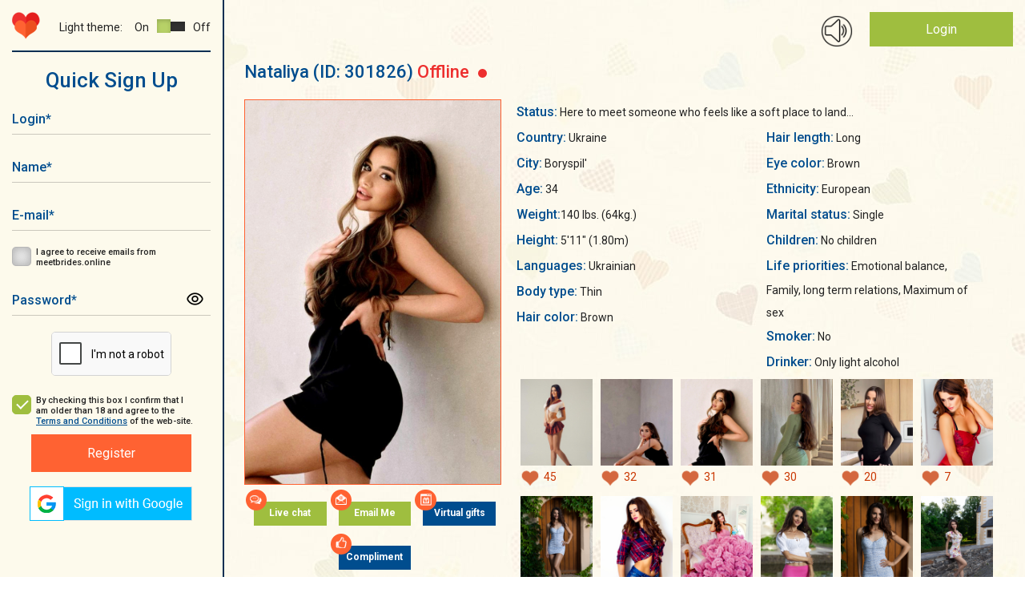

--- FILE ---
content_type: text/html; charset=UTF-8
request_url: https://meetbrides.online/profile/nice-single-lady-301826/
body_size: 14064
content:
    <!DOCTYPE html>
<html lang="en"  prefix="og: https://ogp.me/ns#">
<head>
<title>Pretty wonderful lady Nataliya, 34 years old</title>
<meta http-equiv="content-type" content="TEXT/HTML; CHARSET=utf-8" />
<meta name="Description" content="Become acquainted with pretty wonderful lady Nataliya from Boryspil', Ukraine on MeetBrides, maybe she is your perfect match!"/>
<meta name="Keywords" content=""/>
<meta name="norton-safeweb-site-verification" content="035kmdgfrdy4hpatjs1hgbps8e6xt9j12-3f6yrp9m9wm8f5lk1ga98a5l4aeq56s7j991a4utnuk3v8upjwdpa1ihy73jlwfc4lp5e54e9ya5fvvrd3kvbvbu0hdgca" />
<meta name="revisit-after" content="5 Day" />
<meta name="distribution" content="Global" />
<meta name="robots" content="INDEX,FOLLOW" />
<meta name="verify-v1" content="" />
<meta name="okpay-verification" content="fd2a114c-b8ab-4d08-a24a-38eb54adb7ed" />
<meta name="classification" content="People" />
<meta name="msvalidate.01" content="97985193F5EE07FB5FE1E223F9C62223" />
<meta name="p:domain_verify" content="1600986ab0ad1e1e8b01620fa3e8e900"/>
<meta name="google-site-verification" content="1S1IflP6K4TNJlYSl2m_LD_96T6EKDTAQK9lsNR4AN4" />
<meta name="viewport" content="width=device-width, initial-scale=1, maximum-scale=2">
<meta name="p:domain_verify" content="f6bd1bd579f3332aae4223089879f558"/>
<meta name="format-detection" content="telephone=no">
<link href="https://fonts.googleapis.com/css?family=Roboto:400,400i,500,700,900" rel="stylesheet">
<link href="https://meetbrides.online/templates/meetbrides_new/vcss/jquery-ui-1.9.2.custom.css" rel="stylesheet" type="text/css" />
<link href="https://meetbrides.online/templates/meetbrides_new/vcss/bootstrap-grid.min.css?v=4.01.129" rel="stylesheet" type="text/css" />
<link href="https://meetbrides.online/templates/meetbrides_new/vcss/slick.css?v=4.01.129" rel="stylesheet" type="text/css" />
<link href="https://meetbrides.online/templates/meetbrides_new/vcss/slick-theme.css?v=4.01.129" rel="stylesheet" type="text/css" />
<link href="/templates/meetbrides_new/../defaults/plugins/sweetalert/sweetalert2.min.css" rel="stylesheet" type="text/css" />
<link type="text/css" href="https://meetbrides.online/templates/meetbrides_new/vcss/style.min.css?v=1216-4.01.129" rel="stylesheet">
<link href="https://meetbrides.online/templates/meetbrides_new/vcss/style-light.min.css?v=4.01.129" rel="stylesheet" type="text/css" />
<link href="https://meetbrides.online/templates/meetbrides_new/vcss/style-dark.min.css?v=4.01.129" rel="stylesheet" type="text/css" />
<link href="https://meetbrides.online/templates/meetbrides_new/vcss/jquery.fancybox.min.css?v=4.01.129" rel="stylesheet" type="text/css" />
    <link rel="shortcut icon" type="image/ico" href="https://meetbrides.online/templates/meetbrides_new/images/favicon.png" />

<link rel="apple-touch-icon" href="https://meetbrides.online/57x57.png" />
<link rel="apple-touch-icon" sizes="72x72" href="https://meetbrides.online/72x72.png" />
<link rel="apple-touch-icon" sizes="114x114" href="https://meetbrides.online/114x114.png" />
<link rel="apple-touch-icon" sizes="144x144" href="https://meetbrides.online/144x144.png" />
<link rel="apple-touch-icon-precomposed" href="https://meetbrides.online/57x57.png" />
<link rel="apple-touch-icon-precomposed" sizes="72x72" href="https://meetbrides.online/72x72.png" />
<link rel="apple-touch-icon-precomposed" sizes="114x114" href="https://meetbrides.online/114x114.png" />
<link rel="apple-touch-icon-precomposed" sizes="144x144" href="https://meetbrides.online/144x144.png" />
    <script type="text/javascript" src="https://meetbrides.online/templates/meetbrides_new/js/detect.min.js" data-cookieconsent="preferences"></script>
<script type="text/javascript" src="/templates/defaults/js/helpers.min.js?v5=4.00.123"></script>
<script type="text/javascript" src="https://meetbrides.online/templates/meetbrides_new/js/jquery-1.8.3.min.js?v=4.00.123"></script>
<script type="text/javascript" src="https://meetbrides.online/templates/meetbrides_new/js/jquery-ui-1.9.2.custom.min.js?v=4.00.123"></script>
<script type="text/javascript" src="https://meetbrides.online/templates/meetbrides_new/js/jquery.fancybox.min.js?v=4.00.123"></script>

<script type="text/javascript" src="https://meetbrides.online/templates/meetbrides_new/js/jquery.lightbox.js?v=4.00.123"></script>
<script type="text/javascript" src="https://meetbrides.online/templates/meetbrides_new/vjs/jquery.colorbox.js?v=4.00.123"></script>
<script type="text/javascript" src="https://meetbrides.online/templates/meetbrides_new/vjs/jquery.simplemodal.js?v=4.00.123"></script>
<script type="text/javascript" src="https://meetbrides.online/templates/meetbrides_new/vjs/main.min.js?v=4.00.123"></script>
<script type="text/javascript" src="https://meetbrides.online/templates/meetbrides_new/js/jquery.json-2.3.min.js?v=4.00.123"></script>
<script type="text/javascript" src="https://meetbrides.online/templates/meetbrides_new/js/favorites.js?v=1-4.00.123"></script>
<script type="text/javascript" src="https://meetbrides.online/templates/meetbrides_new/../defaults/js/globals.js?v=4.00.123"></script>
<script type="text/javascript" src="https://meetbrides.online/templates/meetbrides_new/js/location_old.js?v=4.00.123"></script><script type="text/javascript" src="https://meetbrides.online/templates/meetbrides_new/vjs/slick.min.js?v=4.00.123"></script>
<script type="text/javascript" src="https://meetbrides.online/templates/meetbrides_new/vjs/reg.js?v=4.00.123"></script>
<script type="text/javascript" src="https://meetbrides.online/templates/meetbrides_new/js/likes.js?v=4.00.123"></script>

<script type="text/javascript" src="/templates/meetbrides_new/../defaults/plugins/sweetalert/sweetalert2.js?v=4.00.123"></script>


<script src="/templates/defaults/js/push.js" data-key="BA-EN0PlZc4h_yrXg9s-qT49oP4tS_c5A1j3uUmLG3Hru6SWJkuWdJwKY-4wP61eWDgN4zizRu-xtn8ZK2CRY1c" type=text/javascript defer></script>


	<script type="text/javascript">
        //<![CDATA[
	function flash_popup(file_url, file_name) {
            window.open(file_url,file_name,'menubar=0, resizable=1, scrollbars=0,status=0,toolbar=0, width=800,height=600');
	}
        //]]>    
	</script>

    <!-- Start cookieyes banner -->
    <script id="cookieyes" type="text/javascript" src="https://cdn-cookieyes.com/client_data/68b2d9b4b3f45157040b508b/script.js"></script>
    <!-- End cookieyes banner -->
    <!--[if IE]><!-->
    <script type="text/javascript"  src="/templates/defaults/js/polyfill/promise.min.js?v=4.00.123"></script>
    <!--<![endif]-->
    <script type="text/javascript" src="/templates/defaults/js/helpers.min.js?v5=4.00.123"></script>
    <script type="text/javascript" src="/templates/defaults/js/onlineSDK.min.js?v8-4.00.123" data-cookieconsent="preferences" data-cookieyes="preferences"></script>
<script type="text/javascript" src="/templates/defaults/js/streamSDK.min.js?v1-4.00.123" defer data-cookieconsent="preferences" data-cookieyes="preferences"></script>

    <link rel="stylesheet" href="/templates/defaults/chatRequestPopup/css/chatRequestPopupObject.css?v=2">
<script type="text/javascript" src="/templates/defaults/chatRequestPopup/js/chatRequestPopupObject.min.js?v=2" data-cookieconsent="preferences" data-cookieyes="preferences"></script>
    <link rel="stylesheet" href="/templates/defaults/chatRequestPopup/css/Meet.css?v=11">

    
        <style type=text/css>
            .chatRequestPopup .chatRequestPopup_header{
                background: #14316f;
            }
        </style>
      <!-- Clarity tracking code for https://meetbrides.online/ -->
      <script>    (function(c,l,a,r,i,t,y){        c[a]=c[a]||function(){(c[a].q=c[a].q||[]).push(arguments)};        t=l.createElement(r);t.async=1;t.src="https://www.clarity.ms/tag/"+i;        y=l.getElementsByTagName(r)[0];y.parentNode.insertBefore(t,y);    })(window, document, "clarity", "script", "5gyqm6on7i");</script>
    
    <!-- Start of Social Graph Protocol Meta Data -->
<meta property="og:title" content="❤️‍🔥 Most comfortable and secure dating site — MeetBrides">
<meta property="og:description" content="MeetBrides has over thousands members! One of the best online dating sites for singles. Relationships of your dreams.">
<meta property="og:locale" content="en_US">
<meta property="og:image" content="https://meetbrides.online/templates/meetbrides_new/images/beutiful-ladies.png"/>
<meta property="og:image:width" content="600">
<meta property="og:image:height" content="400">
<meta property="og:type" content="website">
<meta property="og:url" content="https://meetbrides.online/profile/nice-single-lady-301826/">
<meta property="og:site_name" content="MeetBrides">
<!-- End of Social Graph Protocol Meta Data -->

<!-- Start Twitter Card -->
<meta name="twitter:card" content="summary_large_image">
<meta name="twitter:title" content="❤️‍🔥 Most comfortable and secure dating site — MeetBrides">
<meta name="twitter:description" content="MeetBrides has over thousands members! One of the best online dating sites for singles. Relationships of your dreams.">
<meta name=”twitter:domain” content=”https://meetbrides.online/”>
<meta name="twitter:image" content="https://meetbrides.online/templates/meetbrides_new/images/beutiful-ladies.png">
<!-- End Twitter Card -->
    <script type="application/ld+json"> {
"@context": "http://schema.org",
"@type": "WebPage",
"name": "MeetBrides",
"description": "MeetBrides has over thousands members! One of the best online dating sites for singles. Relationships of your dreams.",
"url": "https://meetbrides.online/profile/nice-single-lady-301826/",
"sameAs": ["https://www.facebook.com/MeetBrides.online",
"https://www.instagram.com/meetbrides.online",
"https://www.pinterest.com/meetbrides"],
"@graph":
    [
      {
        "@context": "https://schema.org",
        "@type":"SiteNavigationElement",
        "name": "All Girls Profiles",
        "url": "https://meetbrides.online/ladies/all/" 
      },
      {
        "@context": "https://schema.org",
        "@type":"SiteNavigationElement",
        "name": "Women 35+",
        "url": "https://meetbrides.online/35_years/" 
      },
      {
        "@context": "https://schema.org",
        "@type":"SiteNavigationElement",
        "name": "Online Ladies",
        "url": "https://meetbrides.online/online-ladies/" 
      },
      {
        "@context": "https://schema.org",
        "@type":"SiteNavigationElement",
        "name": "Top 100 women",
        "url": "https://meetbrides.online/top100/women/" 
      }]}</script>
<script type="application/ld+json"> {
"@context": "http://schema.org",      
"@type": "PostalAddress",
"addressLocality": "Birmingham",
"addressRegion": "UK",
"postalCode": "B2B 9AA",
"streetAddress": "First Floor. Cambrai Court 1229 Stratford Road, Hall Green",
"email": "info@meetbrides.online" 
}
</script>
<script type="application/ld+json">
    {
      "@context" : "https://schema.org/",
      "@type": "EmployerAggregateRating",
      "itemReviewed": {
        "@type": "Organization",
        "name" : "MeetBrides",
        "sameAs" : "https://www.sitejabber.com/reviews/meetbrides.online" 
      },
      "ratingValue": "4.6",
      "bestRating": "5",
      "worstRating": "1",
      "ratingCount" : "13" 
    }
</script>
  <!-- Pinterest Tag -->
  
  <script type="text/javascript">
    !function(e){if(!window.pintrk){window.pintrk = function () {
            window.pintrk.queue.push(Array.prototype.slice.call(arguments))};var
            n=window.pintrk;n.queue=[],n.version="3.0";var
            t=document.createElement("script");t.async=!0,t.src=e;var
            r=document.getElementsByTagName("script")[0];
            r.parentNode.insertBefore(t,r)}}("https://s.pinimg.com/ct/core.js");
    pintrk('load', '2613214603025', {em: '<user_email_address>'});
    pintrk('page');
  </script>
  <noscript>
    <img height="1" width="1" style="display:none;" alt=""
         src="https://ct.pinterest.com/v3/?event=init&tid=2613214603025&pd[em]=<hashed_email_address>&noscript=1" />
  </noscript>
  <!-- end Pinterest Tag -->
  <!-- Meta Pixel Code -->
  <script>
    !function(f,b,e,v,n,t,s)
            {if(f.fbq)return;n=f.fbq=function(){n.callMethod?
            n.callMethod.apply(n,arguments):n.queue.push(arguments)};
            if(!f._fbq)f._fbq=n;n.push=n;n.loaded=!0;n.version='2.0';
            n.queue=[];t=b.createElement(e);t.async=!0;
            t.src=v;s=b.getElementsByTagName(e)[0];
            s.parentNode.insertBefore(t,s)}(window, document,'script',
      'https://connect.facebook.net/en_US/fbevents.js');
    fbq('init', '1438847196762734');
    fbq('track', 'PageView');
  </script>
  <noscript><img height="1" width="1" style="display:none"
                 src="https://www.facebook.com/tr?id=1438847196762734&ev=PageView&noscript=1"
    /></noscript>
  <!-- End Meta Pixel Code -->
  
</head>
<body class="">
<div class="main-wrapper">


<div id="technicalWorkNotification" style="display: none; position:fixed; bottom:0; width: 100%; background-color: #1d4e6d; padding: 10px; text-align: center; z-index: 1000;">
  <div>
    <span style="vertical-align: middle; color: #FFFFFF;">Dear members, on February 8 from 1 pm to 1:30 pm Ukrainian time (11:00 - 11:30 UTC), technical work will be carried out on the site.<br>
      The site will function in standard mode, the only thing that may be difficult is using video streaming.</span>
    <button id="notify_close_button" onclick="closeNotification(); return false;" style="vertical-align: middle; display: inline;">Close</button>
  </div>
</div>

<script>
  
    $(function () {
      var dateTimeStart = new Date(Date.UTC(2024, 1, 7, 0, 0, 0, 0)).getTime();
      var dateTimeEnd =   new Date(Date.UTC(2024, 1, 8, 11, 30, 0, 0)).getTime();
      var dateTimeNow = new Date().getTime();
      /*console.log(dateTimeNow > dateTimeEnd);*/
      if(dateTimeNow > dateTimeEnd || dateTimeNow < dateTimeStart) {
        return false;
      }
      if(!getCookie("hide_technical_work_notice2024_02")) {
        $("#technicalWorkNotification").show();
      }
    });

    function closeNotification() {
      setCookie("hide_technical_work_notice2024_02", '1', {'expires' : 1209600});
      $("#technicalWorkNotification").hide();
    }
  
</script>
<div id="aside" class="b-left ">
    <div id="top-nav-menu">
        <div id="mob-menu-close" class="b-header__menu">
            <button class="mob-menu-btn"><span>Menu</span></button>
        </div>

        <div class="b-left__top d-flex justify-content-between align-items-center flex-wrap">
            <div class="b-logo">
                <a href="/"><img src="https://meetbrides.online/templates/meetbrides_new/vi/logo-min.png" alt="Logo"/></a>
            </div>
            <div class="theme-settings d-flex justify-content-end align-items-center">
    <div class="theme-title">Light theme:</div>
    <div class="theme-switcher d-flex align-items-center">
        <div class="theme-switcher__on">On</div>
        <div class="theme-switcher__item theme-active" data-id="light"><span></span></div>                    
        <div class="theme-switcher__item " data-id="dark"><span></span></div>
        <div class="theme-switcher__off">Off</div>
    </div>
</div>        </div>

                                <div id="form-register" class="popup_content">
            <div class="index_block_register">
                
<div class="h1_style pr_label text-center">Quick Sign Up</div>

<div >
    

<form id="formRegister" class="form" method="post"  action="https://meetbrides.online/sign-up/"  enctype="multipart/form-data" name="profile">
	<input type="hidden" id="id_com" name="com" value="save_quick_reg" />
	<input type="hidden" name="count" value="0" />
	<input type="hidden" name="e" value="1" />
                <div class="form__container mw-300 text-center">
        <div class="form__group ">
            <div class="form__icon">
                <input id="login-" class="text-input required" type="text" name="login" minlength="3" maxlength="15" autocapitalize="off" autocomplete="off"/>
                <label for="login-" class="label" aria-label="Login">Login<span>*</span></label>
                <div class="form__icon_pict"></div>
            </div>
                    </div>
        <div class="form__group ">
            <div class="form__icon">
                <input id="fname-" class="text-input required" type="text" name="fname" minlength="3" maxlength="15" autocapitalize="off" autocomplete="off"/>
                <label for="fname-" class="label" aria-label="Name">Name<span>*</span></label>
                <div class="form__icon_pict"></div>
            </div>
                    </div>
                <div class="form__group ">
            <div class="form__icon">
                <input id="email-" class="text-input required" type="email" autocapitalize="off" name="email" value="" autocapitalize="off" autocomplete="off"/>
                <label for="email-" class="label" aria-label="E-mail">E-mail<span>*</span></label>
                <div class="form__icon_pict"></div>
            </div>
                    </div>
        <div class="form__group form__group-check">
            <input id="user_subscibe-" class="check-input" type="checkbox" name="user_subscibe" value="1"/>
            <label for="user_subscibe-" class="check-label" aria-label="I agree to receive emails from meetbrides.online"></label>
            <label for="user_subscibe-" class="label" aria-label="I agree to receive emails from meetbrides.online">I agree to receive emails from meetbrides.online</label>
        </div>
        <div class="form__group ">
            <div class="form__icon">
                <input id="password-" class="text-input required" type="password" name="pass" autocapitalize="off" autocomplete="off"/>
                <label for="password-" class="label">Password<span>*</span></label>
                <div class="form__icon_pict password_icon" form-icon="password"></div>
            </div>
                    </div>
                            <div id="captcha-register" class="form__group form__group-captcha">
                <div class="captcha captcha-loading required "
                                    data-action="signup"    data-visual-errors="false"
    data-use-enterprise="true"
></div>

<style>
    /* Базовые стили капчи - обрезка нижней части с Google лого */
    .captcha {
        display: inline-block;
        overflow: hidden;
        height: 55px;
        width: 150px;
        border: 1px solid #d3d3d3;
        border-radius: 5px;
        background-color: white;
    }

    /* Позиционирование контента капчи */
    .captcha div:last-of-type {
        position: relative;
        top: -8px;
        left: -2px;
    }

    /* Стиль ошибки (красная рамка) */
    .captcha.captcha-error {
        border: 2px dashed red;
    }

    /* Loader для капчи - skeleton animation */
    /* Вариант 1: для современных браузеров с :has() */
    .captcha:not(:has(> div)):not(:has(> iframe)),
    /* Вариант 2: fallback через класс .captcha-loading */
    .captcha.captcha-loading {
        position: relative;
        background: #f9f9f9;
    }

    .captcha:not(:has(> div)):not(:has(> iframe))::before,
    .captcha.captcha-loading::before {
        display: block;
        width: 100%;
        height: 100%;
        background: linear-gradient(90deg, #f0f0f0 25%, #e0e0e0 50%, #f0f0f0 75%);
        background-size: 200% 100%;
        animation: captcha-loading 1.5s infinite ease-in-out;
        border-radius: 5px;
    }

    .captcha:not(:has(> div)):not(:has(> iframe))::after,
    .captcha.captcha-loading::after {
        content: '';
        position: absolute;
        top: 50%;
        left: 50%;
        width: 24px;
        height: 24px;
        margin: -12px 0 0 -12px;
        border: 3px solid #d3d3d3;
        border-top-color: #3498db;
        border-radius: 50%;
        animation: spin-slow 0.8s linear infinite;
    }

    @keyframes captcha-loading {
        0% { background-position: 200% 0; }
        100% { background-position: -200% 0; }
    }

    @keyframes spin-slow {
        to { transform: rotate(360deg); }
    }
</style>
<script type="text/javascript" src="/templates/meetbrides_new/../defaults/js/captcha.min.js?v=4.00.123"></script>
<script type="text/javascript" src="https://www.google.com/recaptcha/enterprise.js?onload=reCaptchaCheck&render=explicit" defer></script>
            </div>
            <div class="form__group form__group-check">
                <input id="cb_tc" class="check-input" checked="checked" type="checkbox"/>
                <label for="cb_tc" class="check-label" aria-label="By checking this box I confirm that I am older than 18 and agree to the Terms and Conditions of the web-site."></label>
                <label for="cb_tc" class="label" aria-label="By checking this box I confirm that I am older than 18 and agree to the Terms and Conditions of the web-site.">By checking this box I confirm that I am older than 18 and agree to the <a target="_blank" href="/terms-and-conditions/">Terms and Conditions</a> of the web-site.</label>
            </div>
            <button class="btn-orange" id="register__buton" type="submit" form="formRegister" aria-label="Register">Register</button>
            </div>
</form>

</div>
                <div id="blockLoginSocial">
                    <div><script type="text/javascript">function oauthOpen(url) {var oauth = window.open(url, 'oauth', 'width=500, height=500'); return false;}</script><a aria-label="Sign in via Google" href="#" onclick="return oauthOpen('https://accounts.google.com/o/oauth2/v2/auth?redirect_uri=https://meetbrides.online/quick-login/2&response_type=code&client_id=423901337074-vt2l7e92p2ccv6ue7vqh610m2epjofjt.apps.googleusercontent.com&scope=https://www.googleapis.com/auth/userinfo.profile https://www.googleapis.com/auth/userinfo.email');"><img src="/img/icons/social/google_v2.png" alt="Sign in via Google"/></a></div>
                </div>
            </div>
        </div>
    

            </div>
</div>

<div id="mob-menu-open" class="b-header__menu align-items-center d-xl-none">
    <button aria-label="Main menu" class="mob-menu-btn"><span>Menu</span></button>
</div>
<header id="header">
    <div class="main">
        
        <div class="container-fluid">
            <div class="row">    
                <div class="col-12"> 
                    
                    <div class="b-top d-flex justify-content-end ">
                        
                                                
                                                
                        <div class="b-ring">
                            <span id="ring_img"></span>
                        </div>

                        <div class="b-login">
                                                                                                <div class="login-button"><a href="/login/">Login</a></div>
                                                                <div class="register-link"><a href="/sign-up/">Not a member? Register</a></div>
                                                                                </div>
                    </div>                    
                    
                    <div class="clearfix"></div>        
                            
                </div>
            </div>
        </div>                                        
                                            
    </div>



            
          
    
    
</header>


<div id="container-wrap">



<section>
    <div class="main">
        <div class="container-fluid">
            <div class="row">
                <div class="col-12">                    

                                            <div class="profile block_right_content_profile">
                            <div class="profile-main">
                                <div class="profile_left">
                                    <div class="profile_fname">
                                        <span>Nataliya </span>
                                        <span>(ID:&nbsp;301826)</span>
                                        <span class="profile__binary-status binary-status__offline">
                                            Offline                                            <span class="binary-status__dot"></span>
                                        </span>
                                    </div>
                                </div>
                                <div class="profile_favorite">
                                                                    </div>

                            </div>    

                            <div class="profile-main mt-20">
                                <div class="profile_left">
                                    <div class="profile_avatar"><img src="https://cdn.meetbrides.online/uploades/photos/3019/301826_f292e88e.jpg" class="avatar-bigphoto" alt="Nataliya 34 years old Ukraine Boryspil', Russian bride profile, meetbrides.online" title="Nataliya 34 years old Ukraine Boryspil', Russian bride profile, meetbrides.online" /></div>
                                    <div class="anketa_buttons">
                                        <div class="profile-button i-icon i-chat"><a class="btn-green center"  href="#" onClick="sign_up(301826);return false;" target="chat">Live chat</a></div>
                                        <div class="profile-button i-icon i-mail"><a class="btn-green center"  href="#" onClick="sign_up(301826);return false;">Email Me</a></div>
                                                                                <div class="profile-button i-icon i-virt"><a class="btn-blue center"  href="#" onClick="sign_up(301826);return false;">Virtual gifts</a></div>
                                        <div class="profile-button i-icon i-compliment"><a class="btn-blue center"  href="#" onClick="sign_up(301826);return false;">Compliment</a></div>
                                    </div>
                                                                    </div>
                                <div class="profile_right">

                                    
                                    <div class="profile-information">

                                        <span class="profile-inf">Status:</span> <span title="Here to meet someone who feels like a soft place to land">Here to meet someone who feels like a soft place to land...</span><br/>                                        <div class="profile-information__cols">
                                            <div class="profile_descr">
                                                <span class="profile-inf">Country:</span> Ukraine<br />
                                                <span class="profile-inf">City:</span> Boryspil'<br />
                                                <span class="profile-inf">Age:</span> 34<br/>
                                                                                                                                                    <span class="profile-inf">Weight:</span>140 lbs. (64kg.)<br />                                                    <span class="profile-inf">Height:</span> 5'11" (1.80m)<br />                                                                                                        <span class="profile-inf">Languages:</span> Ukrainian<br />                                                                                                                                                                                                                                                                                                                                                                                                                                                                                                                                                                                                                                                                                                                                                                                                                                                                                                                                                                                                                                                                                                                                                                                                                                                                                                                                                                                                                                                                <span class="profile-inf">Body type:</span>  Thin <br />                                                                                                                                                                                                                                                                                                                    <span class="profile-inf">Hair color:</span>  Brown <br />                                                                                                                                </div><div class="profile_descr">                                                                                                                                                                                    <span class="profile-inf">Hair length:</span>  Long <br />                                                                                                                                                                                                                                                                                                                    <span class="profile-inf">Eye color:</span>  Brown <br />                                                                                                                                                                                                                                                                                                                    <span class="profile-inf">Ethnicity:</span>  European <br />                                                                                                                                                                                                                                                                                                                    <span class="profile-inf">Marital status:</span>  Single <br />                                                                                                                                                                                                                                                                                                                    <span class="profile-inf">Children:</span>  No children <br />                                                                                                                                                                                                                                                                                                                    <span class="profile-inf">Life priorities:</span>  Emotional balance, Family, long term relations, Maximum of sex <br />                                                                                                                                </div><div class="profile_descr">                                                                                                                                                                                    <span class="profile-inf">Smoker:</span>  No <br />                                                                                                                                                                                                                                                                                                                    <span class="profile-inf">Drinker:</span>  Only light alcohol <br />                                                                                                                                                                                                                                                                                                            </div>                                                    
                                                </div>                                                  
                                                                                                <div id="gallery" class="ad-gallery" >
                                                    <div class="ad-nav">
                                                        <div class="ad-thumbs">
                                                            <ul class="ad-thumb-list">
                                                                                                                                    <li>
                                                                        <a data-fancybox="gallery" data-caption="Nataliya-1" data-value="0"  href="#" onclick="sign_up(301826);return false;" uploadid="2113968">
                                                                            <img src="https://cdn.meetbrides.online/uploades/photos/3019/thumb_301826_7c643c9b.jpg" title="profile of Russian mail order brides Nataliya" alt="profile of Russian mail order brides Nataliya" data-value="0">
                                                                        </a>

                                                                                                                                                                                                                            <div class="like_wrap">
      <div class="balloon"><span>You liked the photo</span></div>
    <span class="like" href="#" onclick="sign_up(301826);return false;" data-liked="true"></span>
        <span class="count_likes">
      45    </span>
  </div>

                                                                                                                                            </li>
                                                                                                                                    <li>
                                                                        <a data-fancybox="gallery" data-caption="Nataliya-2" data-value="0"  href="#" onclick="sign_up(301826);return false;" uploadid="4571169">
                                                                            <img src="https://cdn.meetbrides.online/uploades/photos/3019/thumb_301826_999fccd5.jpg" title="profile of Russian mail order brides Nataliya" alt="profile of Russian mail order brides Nataliya" data-value="0">
                                                                        </a>

                                                                                                                                                                                                                            <div class="like_wrap">
      <div class="balloon"><span>You liked the photo</span></div>
    <span class="like" href="#" onclick="sign_up(301826);return false;" data-liked="true"></span>
        <span class="count_likes">
      32    </span>
  </div>

                                                                                                                                            </li>
                                                                                                                                    <li>
                                                                        <a data-fancybox="gallery" data-caption="Nataliya-3" data-value="0"  href="#" onclick="sign_up(301826);return false;" uploadid="4571173">
                                                                            <img src="https://cdn.meetbrides.online/uploades/photos/3019/thumb_301826_f292e88e.jpg" title="profile of Russian mail order brides Nataliya" alt="profile of Russian mail order brides Nataliya" data-value="0">
                                                                        </a>

                                                                                                                                                                                                                            <div class="like_wrap">
      <div class="balloon"><span>You liked the photo</span></div>
    <span class="like" href="#" onclick="sign_up(301826);return false;" data-liked="true"></span>
        <span class="count_likes">
      31    </span>
  </div>

                                                                                                                                            </li>
                                                                                                                                    <li>
                                                                        <a data-fancybox="gallery" data-caption="Nataliya-4" data-value="0"  href="#" onclick="sign_up(301826);return false;" uploadid="4571177">
                                                                            <img src="https://cdn.meetbrides.online/uploades/photos/3019/thumb_301826_8c843014.jpg" title="profile of Russian mail order brides Nataliya" alt="profile of Russian mail order brides Nataliya" data-value="0">
                                                                        </a>

                                                                                                                                                                                                                            <div class="like_wrap">
      <div class="balloon"><span>You liked the photo</span></div>
    <span class="like" href="#" onclick="sign_up(301826);return false;" data-liked="true"></span>
        <span class="count_likes">
      30    </span>
  </div>

                                                                                                                                            </li>
                                                                                                                                    <li>
                                                                        <a data-fancybox="gallery" data-caption="Nataliya-5" data-value="0"  href="#" onclick="sign_up(301826);return false;" uploadid="5995474">
                                                                            <img src="https://cdn.meetbrides.online/uploades/photos/3019/thumb_301826_2c6db563.jpg" title="profile of Russian mail order brides Nataliya" alt="profile of Russian mail order brides Nataliya" data-value="0">
                                                                        </a>

                                                                                                                                                                                                                            <div class="like_wrap">
      <div class="balloon"><span>You liked the photo</span></div>
    <span class="like" href="#" onclick="sign_up(301826);return false;" data-liked="true"></span>
        <span class="count_likes">
      20    </span>
  </div>

                                                                                                                                            </li>
                                                                                                                                    <li>
                                                                        <a data-fancybox="gallery" data-caption="Nataliya-6" data-value="0"  href="#" onclick="sign_up(301826);return false;" uploadid="7222862">
                                                                            <img src="https://cdn.meetbrides.online/uploades/photos/3019/thumb_301826_t5mwgr8vn5ubk64wf7l0swqq8q.png" title="profile of Russian mail order brides Nataliya" alt="profile of Russian mail order brides Nataliya" data-value="0">
                                                                        </a>

                                                                                                                                                                                                                            <div class="like_wrap">
      <div class="balloon"><span>You liked the photo</span></div>
    <span class="like" href="#" onclick="sign_up(301826);return false;" data-liked="true"></span>
        <span class="count_likes">
      7    </span>
  </div>

                                                                                                                                            </li>
                                                                                                                                    <li>
                                                                        <a data-fancybox="gallery" data-caption="Nataliya-7" data-value="0"  href="#" onclick="sign_up(301826);return false;" uploadid="7222864">
                                                                            <img src="https://cdn.meetbrides.online/uploades/photos/3019/thumb_301826_t5mwgri9j6j1sbgj4tjc7dnby9.png" title="profile of Russian mail order brides Nataliya" alt="profile of Russian mail order brides Nataliya" data-value="0">
                                                                        </a>

                                                                                                                                                                                                                            <div class="like_wrap">
      <div class="balloon"><span>You liked the photo</span></div>
    <span class="like" href="#" onclick="sign_up(301826);return false;" data-liked="true"></span>
        <span class="count_likes">
      7    </span>
  </div>

                                                                                                                                            </li>
                                                                                                                                    <li>
                                                                        <a data-fancybox="gallery" data-caption="Nataliya-8" data-value="0"  href="#" onclick="sign_up(301826);return false;" uploadid="7222866">
                                                                            <img src="https://cdn.meetbrides.online/uploades/photos/3019/thumb_301826_t5mwgrw5xebfs02cx89ghows7m.png" title="profile of Russian mail order brides Nataliya" alt="profile of Russian mail order brides Nataliya" data-value="0">
                                                                        </a>

                                                                                                                                                                                                                            <div class="like_wrap">
      <div class="balloon"><span>You liked the photo</span></div>
    <span class="like" href="#" onclick="sign_up(301826);return false;" data-liked="true"></span>
        <span class="count_likes">
      8    </span>
  </div>

                                                                                                                                            </li>
                                                                                                                                    <li>
                                                                        <a data-fancybox="gallery" data-caption="Nataliya-9" data-value="0"  href="#" onclick="sign_up(301826);return false;" uploadid="7222868">
                                                                            <img src="https://cdn.meetbrides.online/uploades/photos/3019/thumb_301826_t5mwgr72ngrab85l9mznmdsam1.png" title="profile of Russian mail order brides Nataliya" alt="profile of Russian mail order brides Nataliya" data-value="0">
                                                                        </a>

                                                                                                                                                                                                                            <div class="like_wrap">
      <div class="balloon"><span>You liked the photo</span></div>
    <span class="like" href="#" onclick="sign_up(301826);return false;" data-liked="true"></span>
        <span class="count_likes">
      5    </span>
  </div>

                                                                                                                                            </li>
                                                                                                                                    <li>
                                                                        <a data-fancybox="gallery" data-caption="Nataliya-10" data-value="0"  href="#" onclick="sign_up(301826);return false;" uploadid="7222870">
                                                                            <img src="https://cdn.meetbrides.online/uploades/photos/3019/thumb_301826_t5mwgr7wzkoe25nh6r3gald6pu.png" title="profile of Russian mail order brides Nataliya" alt="profile of Russian mail order brides Nataliya" data-value="0">
                                                                        </a>

                                                                                                                                                                                                                            <div class="like_wrap">
      <div class="balloon"><span>You liked the photo</span></div>
    <span class="like" href="#" onclick="sign_up(301826);return false;" data-liked="true"></span>
        <span class="count_likes">
      8    </span>
  </div>

                                                                                                                                            </li>
                                                                                                                                    <li>
                                                                        <a data-fancybox="gallery" data-caption="Nataliya-11" data-value="0"  href="#" onclick="sign_up(301826);return false;" uploadid="7229802">
                                                                            <img src="https://cdn.meetbrides.online/uploades/photos/3019/thumb_301826_t5v7vafj41x8pqvwtuwclp3fiq.png" title="profile of Russian mail order brides Nataliya" alt="profile of Russian mail order brides Nataliya" data-value="0">
                                                                        </a>

                                                                                                                                                                                                                            <div class="like_wrap">
      <div class="balloon"><span>You liked the photo</span></div>
    <span class="like" href="#" onclick="sign_up(301826);return false;" data-liked="true"></span>
        <span class="count_likes">
      5    </span>
  </div>

                                                                                                                                            </li>
                                                                                                                                    <li>
                                                                        <a data-fancybox="gallery" data-caption="Nataliya-12" data-value="0"  href="#" onclick="sign_up(301826);return false;" uploadid="7229804">
                                                                            <img src="https://cdn.meetbrides.online/uploades/photos/3019/thumb_301826_t5v7vajy91t8yjext8doudha8s.png" title="profile of Russian mail order brides Nataliya" alt="profile of Russian mail order brides Nataliya" data-value="0">
                                                                        </a>

                                                                                                                                                                                                                            <div class="like_wrap">
      <div class="balloon"><span>You liked the photo</span></div>
    <span class="like" href="#" onclick="sign_up(301826);return false;" data-liked="true"></span>
        <span class="count_likes">
      6    </span>
  </div>

                                                                                                                                            </li>
                                                                                                                                    <li>
                                                                        <a data-fancybox="gallery" data-caption="Nataliya-13" data-value="0"  href="#" onclick="sign_up(301826);return false;" uploadid="7229806">
                                                                            <img src="https://cdn.meetbrides.online/uploades/photos/3019/thumb_301826_t5v7vacdqbj5bd0zoxh06i47mg.png" title="profile of Russian mail order brides Nataliya" alt="profile of Russian mail order brides Nataliya" data-value="0">
                                                                        </a>

                                                                                                                                                                                                                            <div class="like_wrap">
      <div class="balloon"><span>You liked the photo</span></div>
    <span class="like" href="#" onclick="sign_up(301826);return false;" data-liked="true"></span>
        <span class="count_likes">
      8    </span>
  </div>

                                                                                                                                            </li>
                                                                                                                            </ul>
                                                        </div>
                                                    </div>
                                                </div>
                                            </div>
                                        </div>                                      
                                    </div>        

                                                                            <div class="private-gallery"> 

                                            <div class="d-flex align-items-center">
                                                <div id="private_gallery" class="profile_info_name_gallery">Gallery</div>
                                                <div class="send_notify_gallery"> credits will be charged to open each gallery</div>
                                            </div>                                                                                            

                                            <div class="private-gallery__photos">
                                                <ul class="paid_gallery">
                                                                                                            <li title="passionate love❤️">
                                                                       
                                                                <img src="https://meetbrides.online/templates/meetbrides_new/vi/private.png" alt="" />
                                                                                                                            <p class="paid_gallery_title"><span>passionate love❤️</span> (9)</p>
                                                        </li>
                                                                                                            <li title="EXPLORE ME🎃🔥">
                                                                       
                                                                <img src="https://meetbrides.online/templates/meetbrides_new/vi/private.png" alt="" />
                                                                                                                            <p class="paid_gallery_title"><span>EXPLORE ME🎃🔥</span> (9)</p>
                                                        </li>
                                                                                                            <li title="SO EXCITED TO SHOW IT TO YOU!">
                                                                       
                                                                <img src="https://meetbrides.online/templates/meetbrides_new/vi/private.png" alt="" />
                                                                                                                            <p class="paid_gallery_title"><span>SO EXCITED TO SHOW IT TO YOU!</span> (10)</p>
                                                        </li>
                                                                                                            <li title="DO YOU WISH TO TOUCH?🔥">
                                                                       
                                                                <img src="https://meetbrides.online/templates/meetbrides_new/vi/private.png" alt="" />
                                                                                                                            <p class="paid_gallery_title"><span>DO YOU WISH TO TOUCH?🔥</span> (8)</p>
                                                        </li>
                                                                                        
                                                </ul>
                                            </div>                                                 

                                        </div>                                          
                                    
                                    <div class="b-questionnaire mt-50">
                                        <div class="profile_info_name">Questionnaire</div>                                        
                                            <!-- My portrait and interests -->
                                        <div class="questionnaire__list mt-30">

                                            <div class="columns-md-2 gap-50">
                                                                                                                                        
                                                                                                                                                                                                                        <p>
                                                                <span class="profile-inf">
                                                                    Looking for 
                                                                                                                                                                                                                                                                                </span>: 
                                                                I want a connection where we laugh easily, flirt naturally, and feel that sweet anticipation of wanting more. A bond where he feels appreciated and desired — and I feel chosen by a man who understands depth, tenderness, and a bit of mischief.
                                                            </p>
                                                                                                                                                                                                                                <p>
                                                                <span class="profile-inf">
                                                                    About me 
                                                                                                                                    </span>: 
                                                                I’m a woman who knows the taste of real life — its quiet mornings, its warm evenings, and those little sparks that appear when two people feel unexpectedly drawn to each other. I’m gentle by nature, but there’s a playful side in me that wakes up when I talk to a man who truly interests me. I take care of myself, my heart, and my dreams — not to impress, but to stay the woman who can inspire, support, and softly touch someone’s world. I believe in chemistry that starts with a smile… and grows with every message that feels a little more like a secret between two people.
                                                            </p>
                                                                                                                                                                                                                                <p>
                                                                <span class="profile-inf">
                                                                    Qualities that I appreciate in people the most 
                                                                                                                                    </span>: 
                                                                Kindness, honesty, tideness, friendly
                                                            </p>
                                                                                                                                                                                                                                <p>
                                                                <span class="profile-inf">
                                                                    My goals for the future 
                                                                                                                                    </span>: 
                                                                My career, I would like to become a successful permanent makeup artist, open my own beauty studio, and I would also like to have a beloved man by my side, with whom we will go forward hand in hand.
                                                            </p>
                                                                                                                                                                                                                                <p>
                                                                <span class="profile-inf">
                                                                    My travel destinations (past or future) 
                                                                                                                                    </span>: 
                                                                I would like to visit as many countries as possible, but probably New York at Christmas, I would like to visit the most) Traveling is always wonderful
                                                            </p>
                                                                                                                                                                                                                                                                                                                                            <p>
                                                                <span class="profile-inf">
                                                                    My favorite movies, books, music, shows 
                                                                                                                                                                                                                                                                                </span>: 
                                                                Harry Potter (we all need a little magic sometimes, don&#039;t we?) My favorite books are detective stories and novels. It&#039;s hard to pick just one because I&#039;ve read a lot of good books.
                                                            </p>
                                                                                                                                                                                                                                <p>
                                                                <span class="profile-inf">
                                                                    My favorite food 
                                                                                                                                                                                                                                                                                </span>: 
                                                                seafood,Mussels, fish, shrimp, it gives me a dopamine rush 😍
                                                            </p>
                                                                                                                                                                                                                                <p>
                                                                <span class="profile-inf">
                                                                    Pets in my life 
                                                                                                                                                                                                                                                                                </span>: 
                                                                I don&#039;t have any pets, but I love absolutely everyone.
                                                            </p>
                                                                                                                                                                                                                                <p>
                                                                <span class="profile-inf">
                                                                    My hobbies and what I'm good at 
                                                                                                                                                                                                                                                                                </span>: 
                                                                sport, travelling
                                                            </p>
                                                                                                                                                                                                                                <p>
                                                                <span class="profile-inf">
                                                                    Talking about sports 
                                                                                                                                                                                                                                                                                </span>: 
                                                                going to gym
                                                            </p>
                                                                                                                                                                                                                                <p>
                                                                <span class="profile-inf">
                                                                    The five things I can't live without 
                                                                                                                                    </span>: 
                                                                music, internet, friends, phone, love
                                                            </p>
                                                                                                                                                                                                                                <p>
                                                                <span class="profile-inf">
                                                                    You should message me if 
                                                                                                                                    </span>: 
                                                                If you’re the kind of man who enjoys a woman who is both soft and subtly seductive… then maybe you’ve just found someone who can make your days warmer — and your evenings much more interesting.
                                                            </p>
                                                                                                                                                                                                                                <p>
                                                                <span class="profile-inf">
                                                                    Job 
                                                                                                                                    </span>: 
                                                                Permanent makeup artist
                                                            </p>
                                                                                                                                                                                                                                                                        
                                            </div>
                                        </div>
                                        <!-- .My portrait and interests -->                                        
                                    </div>      
                                            
                                            
                                    <!-- Hello Video -->
                                                                        <!-- end hello video -->        

                                                                            <div class="mt-50">
                                            <div class="d-flex align-items-center">
                                                <div id="video" class="profile_info_name">Video</div>                                                
                                            </div>                                                                                        

                                            <div class="d-flex justify-content-start flex-wrap mt-30">
                                                                                                    <div class="d-flex justify-content-center align-items-center" style="margin: 10px 20px 10px 0; width: 267px; height: 162px; background: url(https://meetbrides.online/uploades/video_v2/ss/301826_7a63d76f61b4b8f3fa1837b9e69e8d78_0.jpg) no-repeat center center; background-size: cover; " href="#" onClick="sign_up(301826);return false;" uploadid="7047280" title="">
                                                        <img src="https://meetbrides.online/templates/meetbrides_new/images/video_play.png" alt="" />
                                                    </div>
                                                    
                                                                                                    <div class="d-flex justify-content-center align-items-center" style="margin: 10px 20px 10px 0; width: 267px; height: 162px; background: url(https://meetbrides.online/uploades/video_v2/ss/301826_266f8d128484c60e891a2d0675427023_0.jpg) no-repeat center center; background-size: cover; " href="#" onClick="sign_up(301826);return false;" uploadid="7047282" title="">
                                                        <img src="https://meetbrides.online/templates/meetbrides_new/images/video_play.png" alt="" />
                                                    </div>
                                                    
                                                                                            </div>                                            
                                        </div>
                                                                    </div>                                
                            
                            <div style="clear:both"></div>    
                            <script type="text/javascript">
                      var heart = 'https://meetbrides.online/templates/meetbrides_new/vi/hearts4.png';
                      var defaulttext = 'Vote:&nbsp;';
                      var heartwidth = 20;
                      var scrX = 0;
                      var scrY = 0;
                      var authUser = 0;
                      var uploadid = 0;
                      var estimation = -1;
                      var count_vote = 0;
                      var gender = 2;
                          var mygender = 1;
                              var myprofile = 0;
                                
                      $(function () {
                          $(document).mousemove(function (e) {
                              scrX = e.pageX;
                              scrY = e.pageY;
                          });

/*                          $("a[rel=\'gallery\']").colorbox({
                              transition: "fade",
                              maxWidth: 600,
                              width: w1,
                              title: false,
                              onComplete: function () {
                                  uploadid = $(this).attr('uploadid');
                                  if (authUser && mygender != gender && !myprofile) {
                                      //				$('#cboxTitle').html('<div id="rateBox"><div id="rateBoxBar"></div><span id="rateBoxText"></span><img id="rateBoxImg" onmousemove="rateMouseMove(this);" onmouseout="rateMouseOut();" src="' + heart + '" align="center"></div>' + $('#cboxTitle').html());
                                  } else {
                                      //				$('#cboxTitle').html('<div id="rateBox"><div id="rateBoxBar"></div><span id="rateBoxText"></span><img id="rateBoxImg" src="' + heart + '" align="center"></div>' + $('#cboxTitle').html());
                                  }
                                  getRate();
                              }
                          });  */
                          
                          function showVideo(obj, data) {

                          }
                          if($("div[colorbox=true]").length){
                              $("div[colorbox=true]").css('cursor', 'pointer').colorbox({
                                  transition: "fade",
                                  minWidth: 350,
                                  title: false
                              });
                          }

                      });
                      function ajax() {
                          if (typeof window.ActiveXObject != 'undefined')
                              doc = new ActiveXObject("Microsoft.XMLHTTP");
                          else
                              doc = new XMLHttpRequest();
                      }
                      function getRate() {
                          ajax();
                          if (doc) {
                              doc.onreadystatechange = function () {
                                  if (doc.readyState == 4)
                                      if (doc.status == 200) {
                                          rr = eval('(' + doc.responseText + ')');
                                          count_vote = rr.count_vote;
                                          estimation = rr.estimation;
                                          setBox(count_vote, defaulttext);
                                          if (estimation == -1 && authUser && mygender != gender && !myprofile) {
                                              $('#rateBoxImg').css('cursor', 'pointer')
                                                      .click(function () {
                                                          var rate = Math.round((scrX - getBounds(this).left) / heartwidth);
                                                          if (rate >= 0 && rate <= 5) {
                                                              ajax();
                                                              if (doc) {
                                                                  doc.onreadystatechange = function () {
                                                                      if (doc.readyState == 4)
                                                                          if (doc.status == 200) {
                                                                              $('#rateBoxImg').css('cursor', 'default')
                                                                                      .unbind('click');
                                                                              getRate();
                                                                          }
                                                                  }
                                                                  doc.open("GET", "https://" + location.hostname + "/profile.php?com=rate&id_photo=" + uploadid + "&r=" + rate);
                                                                  doc.send(null);
                                                              }
                                                          }
                                                      });
                                          }
                                          $('#rateBoxText').html(defaulttext);
                                      }
                              }
                              doc.open("GET", "https://" + location.hostname + "/profile.php?com=getrate&id_photo=" + uploadid);
                              doc.send(null);
                          } else {
                              $('rateBoxText').html('Unable to send');
                          }
                      }
                      function rateMouseMove(obj) {
                          //	alert(scrX);
                          if (estimation == -1) {
                              var rate = Math.round((scrX - getBounds(obj).left) / heartwidth);
                              setBox(rate, 'Rate it:&nbsp;');
                          } else {
                              setBox(estimation, 'Your vote:&nbsp;');
                          }
                      }
                      function rateMouseOut() {
                          setBox(count_vote, defaulttext);
                      }
                      function setBox(rate, text) {
                          $('#rateBoxText').html(text);
                          $('#rateBoxBar').css('left', $('#rateBoxImg').position().left + 'px');
                          $('#rateBoxBar').css('top', $('#rateBoxImg').position().top + 'px');
                          $('#rateBoxBar').width(Math.round(rate * heartwidth));
                      }
                      function getBounds(element)
                      {
                          var left = element.offsetLeft;
                          var top = element.offsetTop;
                          for (var parent = element.offsetParent; parent; parent = parent.offsetParent)
                          {
                              left += parent.offsetLeft;
                              top += parent.offsetTop;
                          }
                          return {left: left, top: top, width: element.offsetWidth, height: element.offsetHeight};
                      }
                                </script>


                            
                        </div>                
                    </div>
                </div>
            </div>
        </section>
</div>

<script type="text/javascript">
  
  function mailboxAddToIgnoreList(e, id) {
    e.preventDefault();
    swal({
      title: "",
      text: "Do you want to add the lady to ignore list?",
      type: "question",
      showCancelButton: true,
      confirmButtonText: "Yes"
    }).then(function() {
      console.log(this);
      $.get("/mailbox.php?com=addignorelist&id=" + id)
       .done(function(json) {
         var data = _parseJSON(json);
         if (checkJSONAnswerData(data)) {
           if (data.result === "ok") {
             //document.location.reload();
             document.location.replace("/ladies/ignore-list/");
           } else if (data.result === "error") {
             alert(data.text);
           } else {
             alert("Unknown error");
           }
         } else {
           alert("Unknown answer from server.");
         }
       }).fail(function(qXHR, textStatus, errorThrown) {
        if (errorThrown !== "abort") {
          alert("Error adding to ignorelist: " + textStatus);
        }
      }).always(function() {
      });
    });
  }
  function mailboxRemoveFromIgnoreList(e, id) {
    e.preventDefault();
    swal({
      title: "",
      text: "Do you want to remove the lady from ignore list?",
      type: "question",
      showCancelButton: true,
      confirmButtonText: "Yes"
    }).then(function() {
      $.get("/mailbox.php?com=removeignorelist&id=" + id)
       .done(function(json) {
         var data = _parseJSON(json);
         if (checkJSONAnswerData(data)) {
           if (data.result === "ok") {
             document.location.reload();
           } else if (data.result === "error") {
             alert(data.text);
           } else {
             alert("Unknown error");
           }
         } else {
           alert("Unknown answer from server.");
         }
       }).fail(function(qXHR, textStatus, errorThrown) {
        if (errorThrown !== "abort") {
          alert("Error adding to ignorelist: " + textStatus);
        }
      }).always(function() {
      });
    });
  }
  
</script>                        
                        
                    <div class="clear"></div>

<footer id="footer" class="footer">
    <div class="main">
        
        <div class="container-fluid">
            <div class="row">
                <div class="col-12">
                    <div class="d-flex flex-wrap spacer">
                        <div class="footer-left col-sm-6 col-lg-4">
                            <a class="logo footer_link clk" href="/">
                                <img src="/templates/meetbrides_new/vi/logo-min.png" alt="Logo">
                                <b>MeetBrides.online</b>
                            </a>
                            <p class="footer_text ctxt">
                                All transactions are handled securely and discretely by our authorized merchant
                                <a rel="nofollow noopener noreferrer" href="https://ccbill.com/" style="margin: 0;" target="_blank">ССBill</a>
                                <br>
                                For Billing Inquiries please visit
                                <a rel="nofollow noopener noreferrer" href="https://ccbill.com/" style="margin: 0;" target="_blank">ССBill</a>
                                web-site or contact our support team.  Fill out <a rel="nofollow" href="https://www.ccbillcomplaintform.com/ccbill/form/CCBillContentRemovalRequest1/formperma/sBK2jfIoZWAFw2hRRt5Rv2PQncscFzpvOH6bPcwopas">CCBill consumer report form</a> if you'd like to file a complaint
                            </p>
                            <a class="footer_link clk" href="/cdn-cgi/l/email-protection#10797e767f507d7575647262797475633e7f7e7c797e752f6365727a7573642d536563647f7d756230436560607f6264">
                                <img src="/templates/meetbrides_new/vi/mail_f.png" alt="Customer support email:">
                                <b><span class="__cf_email__" data-cfemail="2d44434b426d404848594f5f4449485e03424341444348">[email&#160;protected]</span></b>
                            </a>
                        </div>

                        <div class="footer-center col-lg-5">
                            <div class="footer_nav">
                                <div class="col-3">
                                    <a class="footer_link" href="/blog/articles/"><span>Blog</span></a>
                                    <a class="footer_link" href="/ladies/all/"><span>Ladies</span></a>
                                    <a class="footer_link" href="/contact-us/"><span>Contact Us</span></a>
                                </div>
                                <div class="col-4">
                                    <a class="footer_link" href="/about-us/"><span>About</span></a>
                                    <a class="footer_link" href="/testimonials/"><span>Comments</span></a>
                                    <a class="footer_link" href="/happy-stories/"><span>Happy Stories</span></a>
                                </div>
                                <div class="col-5">
                                    <a class="footer_link" href="/faq/"><span>FAQ</span></a>
                                    <a class="footer_link" href="/privacy-policy/"><span>Privacy Policy</span></a>
                                    <a class="footer_link" href="/terms-and-conditions/"><span>Terms and conditions</span></a>
                                </div>

                                                                

                            </div>
                            <div class="copyright">
                                <p class="ctxt">
                                    <span style="display: inline-block; font-size: 14px; padding: 20px 0; line-height: 20px;">
  Sonteri Limited Company Reg #12297966 Office 504 The Old Bank, 153 The Parade High Street, Watford, United Kingdom, WD17 1NA
</span>
                                                                    </p>
                                <p class="clk">Copyright Web Service 2007-2026. All&nbsp;rights&nbsp;reserved</p>
                            </div>
                        </div>

                        <div class="footer-right col-sm-6 col-lg-3 text-center">
                            <div id="reviewBadgeWidget"><div id="reviewBadgeWidgetInner" class="stjr-widget"></div></div>
                            
                                <script data-cfasync="false" src="/cdn-cgi/scripts/5c5dd728/cloudflare-static/email-decode.min.js"></script><script>(function(d,s,id,c){var js,r=0,t=d.getElementsByTagName(s)[0];js=d.createElement(s);js.id=id;js.src='https://static.sitejabber.com/js/widget.min.1635179854.js';js.onload=js.onreadystatechange=function(){if(!r&&(!this.readyState||this.readyState[0]=='c')){r=1;c();}};t.parentNode.insertBefore(js,t);}(document,'script','sj-widget',function(){new STJR.ReviewBadgeWidget({id:'reviewBadgeWidget',url:'meetbrides.online',type:'banner'}).render();}));</script>
                            
                            <br>
                            <div class="footer-social">
                                <span class="follow_us text-center clk">Follow Us</span>
                                <div class="footer-social-box">
    <a rel="noopener" title="Facebook" class="socials social-fb" href="https://www.facebook.com/MeetBrides.online/?ref=hl" target="_blank">&nbsp;</a>
    <a rel="noopener" title="Instagram" class="socials social-ins" href="https://instagram.com/meetbrides.online/" target="_blank">&nbsp;</a>
    <a rel="noopener" title="Tiktok" class="socials social-tik" href="https://www.tiktok.com/@meetbrides" target="_blank">&nbsp;</a>
    <a rel="noopener" title="Threads" class="socials social-thre" href="https://www.threads.net/@meetbrides.online" target="_blank">&nbsp;</a>
    <a rel="noopener" title="Pinterest" class="socials social-pin" href="https://www.pinterest.com/meetbrides/" target="_blank">&nbsp;</a>
    <a rel="noopener" title="Medium" class="socials social-med" href="https://medium.com/@meetbrides" target="_blank">&nbsp;</a>
    </div>
                            </div>
                        </div>
                    </div>
                </div>
            </div>
            
            
        </div>
    </div>
    <button id="toTop" aria-label="To top" onclick="window.scroll(0,0)"></button>
</footer>


<script type="text/javascript">
//<![CDATA[    

function getRingImage() 
{

  return !getCookie("ringoff") ? "https://meetbrides.online/templates/meetbrides_new/vi/theme/light/ring_off.png" : "https://meetbrides.online/templates/meetbrides_new/vi/theme/light/ring_on.png";

}

    // for Ajax search

    var com = '';
    
    


function setHeightBlock(){
    if($('.user-list').length > 0){        
        var height = 717;
        if($('.user-list').last().find('.big_photo').length <= 6){
            height = 348;

        }else if($('.user-list').last().find('.big_photo').length == 7){
            height = 533;
        }
        $('.user-list').last().css('height', height + 'px');
    }    
}

/*function view_photo(el){
    if(el){
        var src = $(el).find('img.preview_thumb').attr('src');
        $(el).parents('.preview_anketa_block').find('img.preview_big_ptoho').attr('src', src.replace('thumb_',''))               
    }
        return false;
}*/        
    
//]]>
</script>

<script type="text/javascript">
//<![CDATA[    
    //_shcp = []; _shcp.push({widget_id : 548041, widget : "Chat", side : "right", position : "center", title : "Online help", title_offline : "Online help" }); (function() { var hcc = document.createElement("script"); hcc.type = "text/javascript"; hcc.async = true; hcc.src = ("https:" == document.location.protocol ? "https" : "http")+"://widget.siteheart.com/apps/js/sh.js"; var s = document.getElementsByTagName("script")[0]; s.parentNode.insertBefore(hcc, s.nextSibling); })(); 
//]]>
</script>
    <script type="text/javascript">
        window.addEventListener('scroll',function(){
            var $DOM = document.getElementsByTagName('html')[0],
                $Footer = document.getElementsByTagName('footer')[0],
                scrollTop = window.pageYOffset,
                startScroll = 0,
                stopScroll =  $Footer.offsetTop - scrollTop,
                $hW = Math.min(
                    document.body.scrollHeight, document.documentElement.scrollHeight,
                    document.body.offsetHeight, document.documentElement.offsetHeight,
                    document.body.clientHeight, document.documentElement.clientHeight);
            if(scrollTop > startScroll){
                if(stopScroll <= $hW){
                    $DOM.classList.remove("scroll-up");
                }else{
                    $DOM.classList.add("scroll-up");
                }
            }else{
                $DOM.classList.remove("scroll-up");
            }
        });
    </script>

<script type="text/javascript" src="https://meetbrides.online/templates/meetbrides_new/../defaults/plugins/country_and_city/script.js?v=4.00.123"></script>
<script type="text/javascript" src="https://meetbrides.online/templates/meetbrides_new/../defaults/js/ring.min.js?v=4.00.123"></script>
<script type="text/javascript" src="https://meetbrides.online/templates/meetbrides_new/js/search.js"></script>


  <!-- Global site tag (gtag.js) - Google Analytics -->
  <script async src="https://www.googletagmanager.com/gtag/js?id=UA-111210493-1" type="text/javascript"></script>
  <script type="text/javascript">
      var gaUID = "g_176863405061649800";
      
    window.dataLayer = window.dataLayer || [];
    function gtag(){
      dataLayer.push(arguments);
    }
    gtag('js', new Date());

    gtag('config', 'UA-111210493-1');
      gtag('set', {'user_id': gaUID});
      
  </script>






</div>


<script defer src="https://static.cloudflareinsights.com/beacon.min.js/vcd15cbe7772f49c399c6a5babf22c1241717689176015" integrity="sha512-ZpsOmlRQV6y907TI0dKBHq9Md29nnaEIPlkf84rnaERnq6zvWvPUqr2ft8M1aS28oN72PdrCzSjY4U6VaAw1EQ==" data-cf-beacon='{"version":"2024.11.0","token":"bf16f41bf1654014937fdd9f9aa93cab","server_timing":{"name":{"cfCacheStatus":true,"cfEdge":true,"cfExtPri":true,"cfL4":true,"cfOrigin":true,"cfSpeedBrain":true},"location_startswith":null}}' crossorigin="anonymous"></script>
</body>
</html>
        

--- FILE ---
content_type: text/html; charset=utf-8
request_url: https://www.google.com/recaptcha/enterprise/anchor?ar=1&k=6LdjZBMUAAAAAFOU8YJ_ek39k7bpCJFA3LqD3gwo&co=aHR0cHM6Ly9tZWV0YnJpZGVzLm9ubGluZTo0NDM.&hl=en&v=PoyoqOPhxBO7pBk68S4YbpHZ&size=compact&sa=signup&anchor-ms=20000&execute-ms=30000&cb=fr0vh5qc0das
body_size: 49210
content:
<!DOCTYPE HTML><html dir="ltr" lang="en"><head><meta http-equiv="Content-Type" content="text/html; charset=UTF-8">
<meta http-equiv="X-UA-Compatible" content="IE=edge">
<title>reCAPTCHA</title>
<style type="text/css">
/* cyrillic-ext */
@font-face {
  font-family: 'Roboto';
  font-style: normal;
  font-weight: 400;
  font-stretch: 100%;
  src: url(//fonts.gstatic.com/s/roboto/v48/KFO7CnqEu92Fr1ME7kSn66aGLdTylUAMa3GUBHMdazTgWw.woff2) format('woff2');
  unicode-range: U+0460-052F, U+1C80-1C8A, U+20B4, U+2DE0-2DFF, U+A640-A69F, U+FE2E-FE2F;
}
/* cyrillic */
@font-face {
  font-family: 'Roboto';
  font-style: normal;
  font-weight: 400;
  font-stretch: 100%;
  src: url(//fonts.gstatic.com/s/roboto/v48/KFO7CnqEu92Fr1ME7kSn66aGLdTylUAMa3iUBHMdazTgWw.woff2) format('woff2');
  unicode-range: U+0301, U+0400-045F, U+0490-0491, U+04B0-04B1, U+2116;
}
/* greek-ext */
@font-face {
  font-family: 'Roboto';
  font-style: normal;
  font-weight: 400;
  font-stretch: 100%;
  src: url(//fonts.gstatic.com/s/roboto/v48/KFO7CnqEu92Fr1ME7kSn66aGLdTylUAMa3CUBHMdazTgWw.woff2) format('woff2');
  unicode-range: U+1F00-1FFF;
}
/* greek */
@font-face {
  font-family: 'Roboto';
  font-style: normal;
  font-weight: 400;
  font-stretch: 100%;
  src: url(//fonts.gstatic.com/s/roboto/v48/KFO7CnqEu92Fr1ME7kSn66aGLdTylUAMa3-UBHMdazTgWw.woff2) format('woff2');
  unicode-range: U+0370-0377, U+037A-037F, U+0384-038A, U+038C, U+038E-03A1, U+03A3-03FF;
}
/* math */
@font-face {
  font-family: 'Roboto';
  font-style: normal;
  font-weight: 400;
  font-stretch: 100%;
  src: url(//fonts.gstatic.com/s/roboto/v48/KFO7CnqEu92Fr1ME7kSn66aGLdTylUAMawCUBHMdazTgWw.woff2) format('woff2');
  unicode-range: U+0302-0303, U+0305, U+0307-0308, U+0310, U+0312, U+0315, U+031A, U+0326-0327, U+032C, U+032F-0330, U+0332-0333, U+0338, U+033A, U+0346, U+034D, U+0391-03A1, U+03A3-03A9, U+03B1-03C9, U+03D1, U+03D5-03D6, U+03F0-03F1, U+03F4-03F5, U+2016-2017, U+2034-2038, U+203C, U+2040, U+2043, U+2047, U+2050, U+2057, U+205F, U+2070-2071, U+2074-208E, U+2090-209C, U+20D0-20DC, U+20E1, U+20E5-20EF, U+2100-2112, U+2114-2115, U+2117-2121, U+2123-214F, U+2190, U+2192, U+2194-21AE, U+21B0-21E5, U+21F1-21F2, U+21F4-2211, U+2213-2214, U+2216-22FF, U+2308-230B, U+2310, U+2319, U+231C-2321, U+2336-237A, U+237C, U+2395, U+239B-23B7, U+23D0, U+23DC-23E1, U+2474-2475, U+25AF, U+25B3, U+25B7, U+25BD, U+25C1, U+25CA, U+25CC, U+25FB, U+266D-266F, U+27C0-27FF, U+2900-2AFF, U+2B0E-2B11, U+2B30-2B4C, U+2BFE, U+3030, U+FF5B, U+FF5D, U+1D400-1D7FF, U+1EE00-1EEFF;
}
/* symbols */
@font-face {
  font-family: 'Roboto';
  font-style: normal;
  font-weight: 400;
  font-stretch: 100%;
  src: url(//fonts.gstatic.com/s/roboto/v48/KFO7CnqEu92Fr1ME7kSn66aGLdTylUAMaxKUBHMdazTgWw.woff2) format('woff2');
  unicode-range: U+0001-000C, U+000E-001F, U+007F-009F, U+20DD-20E0, U+20E2-20E4, U+2150-218F, U+2190, U+2192, U+2194-2199, U+21AF, U+21E6-21F0, U+21F3, U+2218-2219, U+2299, U+22C4-22C6, U+2300-243F, U+2440-244A, U+2460-24FF, U+25A0-27BF, U+2800-28FF, U+2921-2922, U+2981, U+29BF, U+29EB, U+2B00-2BFF, U+4DC0-4DFF, U+FFF9-FFFB, U+10140-1018E, U+10190-1019C, U+101A0, U+101D0-101FD, U+102E0-102FB, U+10E60-10E7E, U+1D2C0-1D2D3, U+1D2E0-1D37F, U+1F000-1F0FF, U+1F100-1F1AD, U+1F1E6-1F1FF, U+1F30D-1F30F, U+1F315, U+1F31C, U+1F31E, U+1F320-1F32C, U+1F336, U+1F378, U+1F37D, U+1F382, U+1F393-1F39F, U+1F3A7-1F3A8, U+1F3AC-1F3AF, U+1F3C2, U+1F3C4-1F3C6, U+1F3CA-1F3CE, U+1F3D4-1F3E0, U+1F3ED, U+1F3F1-1F3F3, U+1F3F5-1F3F7, U+1F408, U+1F415, U+1F41F, U+1F426, U+1F43F, U+1F441-1F442, U+1F444, U+1F446-1F449, U+1F44C-1F44E, U+1F453, U+1F46A, U+1F47D, U+1F4A3, U+1F4B0, U+1F4B3, U+1F4B9, U+1F4BB, U+1F4BF, U+1F4C8-1F4CB, U+1F4D6, U+1F4DA, U+1F4DF, U+1F4E3-1F4E6, U+1F4EA-1F4ED, U+1F4F7, U+1F4F9-1F4FB, U+1F4FD-1F4FE, U+1F503, U+1F507-1F50B, U+1F50D, U+1F512-1F513, U+1F53E-1F54A, U+1F54F-1F5FA, U+1F610, U+1F650-1F67F, U+1F687, U+1F68D, U+1F691, U+1F694, U+1F698, U+1F6AD, U+1F6B2, U+1F6B9-1F6BA, U+1F6BC, U+1F6C6-1F6CF, U+1F6D3-1F6D7, U+1F6E0-1F6EA, U+1F6F0-1F6F3, U+1F6F7-1F6FC, U+1F700-1F7FF, U+1F800-1F80B, U+1F810-1F847, U+1F850-1F859, U+1F860-1F887, U+1F890-1F8AD, U+1F8B0-1F8BB, U+1F8C0-1F8C1, U+1F900-1F90B, U+1F93B, U+1F946, U+1F984, U+1F996, U+1F9E9, U+1FA00-1FA6F, U+1FA70-1FA7C, U+1FA80-1FA89, U+1FA8F-1FAC6, U+1FACE-1FADC, U+1FADF-1FAE9, U+1FAF0-1FAF8, U+1FB00-1FBFF;
}
/* vietnamese */
@font-face {
  font-family: 'Roboto';
  font-style: normal;
  font-weight: 400;
  font-stretch: 100%;
  src: url(//fonts.gstatic.com/s/roboto/v48/KFO7CnqEu92Fr1ME7kSn66aGLdTylUAMa3OUBHMdazTgWw.woff2) format('woff2');
  unicode-range: U+0102-0103, U+0110-0111, U+0128-0129, U+0168-0169, U+01A0-01A1, U+01AF-01B0, U+0300-0301, U+0303-0304, U+0308-0309, U+0323, U+0329, U+1EA0-1EF9, U+20AB;
}
/* latin-ext */
@font-face {
  font-family: 'Roboto';
  font-style: normal;
  font-weight: 400;
  font-stretch: 100%;
  src: url(//fonts.gstatic.com/s/roboto/v48/KFO7CnqEu92Fr1ME7kSn66aGLdTylUAMa3KUBHMdazTgWw.woff2) format('woff2');
  unicode-range: U+0100-02BA, U+02BD-02C5, U+02C7-02CC, U+02CE-02D7, U+02DD-02FF, U+0304, U+0308, U+0329, U+1D00-1DBF, U+1E00-1E9F, U+1EF2-1EFF, U+2020, U+20A0-20AB, U+20AD-20C0, U+2113, U+2C60-2C7F, U+A720-A7FF;
}
/* latin */
@font-face {
  font-family: 'Roboto';
  font-style: normal;
  font-weight: 400;
  font-stretch: 100%;
  src: url(//fonts.gstatic.com/s/roboto/v48/KFO7CnqEu92Fr1ME7kSn66aGLdTylUAMa3yUBHMdazQ.woff2) format('woff2');
  unicode-range: U+0000-00FF, U+0131, U+0152-0153, U+02BB-02BC, U+02C6, U+02DA, U+02DC, U+0304, U+0308, U+0329, U+2000-206F, U+20AC, U+2122, U+2191, U+2193, U+2212, U+2215, U+FEFF, U+FFFD;
}
/* cyrillic-ext */
@font-face {
  font-family: 'Roboto';
  font-style: normal;
  font-weight: 500;
  font-stretch: 100%;
  src: url(//fonts.gstatic.com/s/roboto/v48/KFO7CnqEu92Fr1ME7kSn66aGLdTylUAMa3GUBHMdazTgWw.woff2) format('woff2');
  unicode-range: U+0460-052F, U+1C80-1C8A, U+20B4, U+2DE0-2DFF, U+A640-A69F, U+FE2E-FE2F;
}
/* cyrillic */
@font-face {
  font-family: 'Roboto';
  font-style: normal;
  font-weight: 500;
  font-stretch: 100%;
  src: url(//fonts.gstatic.com/s/roboto/v48/KFO7CnqEu92Fr1ME7kSn66aGLdTylUAMa3iUBHMdazTgWw.woff2) format('woff2');
  unicode-range: U+0301, U+0400-045F, U+0490-0491, U+04B0-04B1, U+2116;
}
/* greek-ext */
@font-face {
  font-family: 'Roboto';
  font-style: normal;
  font-weight: 500;
  font-stretch: 100%;
  src: url(//fonts.gstatic.com/s/roboto/v48/KFO7CnqEu92Fr1ME7kSn66aGLdTylUAMa3CUBHMdazTgWw.woff2) format('woff2');
  unicode-range: U+1F00-1FFF;
}
/* greek */
@font-face {
  font-family: 'Roboto';
  font-style: normal;
  font-weight: 500;
  font-stretch: 100%;
  src: url(//fonts.gstatic.com/s/roboto/v48/KFO7CnqEu92Fr1ME7kSn66aGLdTylUAMa3-UBHMdazTgWw.woff2) format('woff2');
  unicode-range: U+0370-0377, U+037A-037F, U+0384-038A, U+038C, U+038E-03A1, U+03A3-03FF;
}
/* math */
@font-face {
  font-family: 'Roboto';
  font-style: normal;
  font-weight: 500;
  font-stretch: 100%;
  src: url(//fonts.gstatic.com/s/roboto/v48/KFO7CnqEu92Fr1ME7kSn66aGLdTylUAMawCUBHMdazTgWw.woff2) format('woff2');
  unicode-range: U+0302-0303, U+0305, U+0307-0308, U+0310, U+0312, U+0315, U+031A, U+0326-0327, U+032C, U+032F-0330, U+0332-0333, U+0338, U+033A, U+0346, U+034D, U+0391-03A1, U+03A3-03A9, U+03B1-03C9, U+03D1, U+03D5-03D6, U+03F0-03F1, U+03F4-03F5, U+2016-2017, U+2034-2038, U+203C, U+2040, U+2043, U+2047, U+2050, U+2057, U+205F, U+2070-2071, U+2074-208E, U+2090-209C, U+20D0-20DC, U+20E1, U+20E5-20EF, U+2100-2112, U+2114-2115, U+2117-2121, U+2123-214F, U+2190, U+2192, U+2194-21AE, U+21B0-21E5, U+21F1-21F2, U+21F4-2211, U+2213-2214, U+2216-22FF, U+2308-230B, U+2310, U+2319, U+231C-2321, U+2336-237A, U+237C, U+2395, U+239B-23B7, U+23D0, U+23DC-23E1, U+2474-2475, U+25AF, U+25B3, U+25B7, U+25BD, U+25C1, U+25CA, U+25CC, U+25FB, U+266D-266F, U+27C0-27FF, U+2900-2AFF, U+2B0E-2B11, U+2B30-2B4C, U+2BFE, U+3030, U+FF5B, U+FF5D, U+1D400-1D7FF, U+1EE00-1EEFF;
}
/* symbols */
@font-face {
  font-family: 'Roboto';
  font-style: normal;
  font-weight: 500;
  font-stretch: 100%;
  src: url(//fonts.gstatic.com/s/roboto/v48/KFO7CnqEu92Fr1ME7kSn66aGLdTylUAMaxKUBHMdazTgWw.woff2) format('woff2');
  unicode-range: U+0001-000C, U+000E-001F, U+007F-009F, U+20DD-20E0, U+20E2-20E4, U+2150-218F, U+2190, U+2192, U+2194-2199, U+21AF, U+21E6-21F0, U+21F3, U+2218-2219, U+2299, U+22C4-22C6, U+2300-243F, U+2440-244A, U+2460-24FF, U+25A0-27BF, U+2800-28FF, U+2921-2922, U+2981, U+29BF, U+29EB, U+2B00-2BFF, U+4DC0-4DFF, U+FFF9-FFFB, U+10140-1018E, U+10190-1019C, U+101A0, U+101D0-101FD, U+102E0-102FB, U+10E60-10E7E, U+1D2C0-1D2D3, U+1D2E0-1D37F, U+1F000-1F0FF, U+1F100-1F1AD, U+1F1E6-1F1FF, U+1F30D-1F30F, U+1F315, U+1F31C, U+1F31E, U+1F320-1F32C, U+1F336, U+1F378, U+1F37D, U+1F382, U+1F393-1F39F, U+1F3A7-1F3A8, U+1F3AC-1F3AF, U+1F3C2, U+1F3C4-1F3C6, U+1F3CA-1F3CE, U+1F3D4-1F3E0, U+1F3ED, U+1F3F1-1F3F3, U+1F3F5-1F3F7, U+1F408, U+1F415, U+1F41F, U+1F426, U+1F43F, U+1F441-1F442, U+1F444, U+1F446-1F449, U+1F44C-1F44E, U+1F453, U+1F46A, U+1F47D, U+1F4A3, U+1F4B0, U+1F4B3, U+1F4B9, U+1F4BB, U+1F4BF, U+1F4C8-1F4CB, U+1F4D6, U+1F4DA, U+1F4DF, U+1F4E3-1F4E6, U+1F4EA-1F4ED, U+1F4F7, U+1F4F9-1F4FB, U+1F4FD-1F4FE, U+1F503, U+1F507-1F50B, U+1F50D, U+1F512-1F513, U+1F53E-1F54A, U+1F54F-1F5FA, U+1F610, U+1F650-1F67F, U+1F687, U+1F68D, U+1F691, U+1F694, U+1F698, U+1F6AD, U+1F6B2, U+1F6B9-1F6BA, U+1F6BC, U+1F6C6-1F6CF, U+1F6D3-1F6D7, U+1F6E0-1F6EA, U+1F6F0-1F6F3, U+1F6F7-1F6FC, U+1F700-1F7FF, U+1F800-1F80B, U+1F810-1F847, U+1F850-1F859, U+1F860-1F887, U+1F890-1F8AD, U+1F8B0-1F8BB, U+1F8C0-1F8C1, U+1F900-1F90B, U+1F93B, U+1F946, U+1F984, U+1F996, U+1F9E9, U+1FA00-1FA6F, U+1FA70-1FA7C, U+1FA80-1FA89, U+1FA8F-1FAC6, U+1FACE-1FADC, U+1FADF-1FAE9, U+1FAF0-1FAF8, U+1FB00-1FBFF;
}
/* vietnamese */
@font-face {
  font-family: 'Roboto';
  font-style: normal;
  font-weight: 500;
  font-stretch: 100%;
  src: url(//fonts.gstatic.com/s/roboto/v48/KFO7CnqEu92Fr1ME7kSn66aGLdTylUAMa3OUBHMdazTgWw.woff2) format('woff2');
  unicode-range: U+0102-0103, U+0110-0111, U+0128-0129, U+0168-0169, U+01A0-01A1, U+01AF-01B0, U+0300-0301, U+0303-0304, U+0308-0309, U+0323, U+0329, U+1EA0-1EF9, U+20AB;
}
/* latin-ext */
@font-face {
  font-family: 'Roboto';
  font-style: normal;
  font-weight: 500;
  font-stretch: 100%;
  src: url(//fonts.gstatic.com/s/roboto/v48/KFO7CnqEu92Fr1ME7kSn66aGLdTylUAMa3KUBHMdazTgWw.woff2) format('woff2');
  unicode-range: U+0100-02BA, U+02BD-02C5, U+02C7-02CC, U+02CE-02D7, U+02DD-02FF, U+0304, U+0308, U+0329, U+1D00-1DBF, U+1E00-1E9F, U+1EF2-1EFF, U+2020, U+20A0-20AB, U+20AD-20C0, U+2113, U+2C60-2C7F, U+A720-A7FF;
}
/* latin */
@font-face {
  font-family: 'Roboto';
  font-style: normal;
  font-weight: 500;
  font-stretch: 100%;
  src: url(//fonts.gstatic.com/s/roboto/v48/KFO7CnqEu92Fr1ME7kSn66aGLdTylUAMa3yUBHMdazQ.woff2) format('woff2');
  unicode-range: U+0000-00FF, U+0131, U+0152-0153, U+02BB-02BC, U+02C6, U+02DA, U+02DC, U+0304, U+0308, U+0329, U+2000-206F, U+20AC, U+2122, U+2191, U+2193, U+2212, U+2215, U+FEFF, U+FFFD;
}
/* cyrillic-ext */
@font-face {
  font-family: 'Roboto';
  font-style: normal;
  font-weight: 900;
  font-stretch: 100%;
  src: url(//fonts.gstatic.com/s/roboto/v48/KFO7CnqEu92Fr1ME7kSn66aGLdTylUAMa3GUBHMdazTgWw.woff2) format('woff2');
  unicode-range: U+0460-052F, U+1C80-1C8A, U+20B4, U+2DE0-2DFF, U+A640-A69F, U+FE2E-FE2F;
}
/* cyrillic */
@font-face {
  font-family: 'Roboto';
  font-style: normal;
  font-weight: 900;
  font-stretch: 100%;
  src: url(//fonts.gstatic.com/s/roboto/v48/KFO7CnqEu92Fr1ME7kSn66aGLdTylUAMa3iUBHMdazTgWw.woff2) format('woff2');
  unicode-range: U+0301, U+0400-045F, U+0490-0491, U+04B0-04B1, U+2116;
}
/* greek-ext */
@font-face {
  font-family: 'Roboto';
  font-style: normal;
  font-weight: 900;
  font-stretch: 100%;
  src: url(//fonts.gstatic.com/s/roboto/v48/KFO7CnqEu92Fr1ME7kSn66aGLdTylUAMa3CUBHMdazTgWw.woff2) format('woff2');
  unicode-range: U+1F00-1FFF;
}
/* greek */
@font-face {
  font-family: 'Roboto';
  font-style: normal;
  font-weight: 900;
  font-stretch: 100%;
  src: url(//fonts.gstatic.com/s/roboto/v48/KFO7CnqEu92Fr1ME7kSn66aGLdTylUAMa3-UBHMdazTgWw.woff2) format('woff2');
  unicode-range: U+0370-0377, U+037A-037F, U+0384-038A, U+038C, U+038E-03A1, U+03A3-03FF;
}
/* math */
@font-face {
  font-family: 'Roboto';
  font-style: normal;
  font-weight: 900;
  font-stretch: 100%;
  src: url(//fonts.gstatic.com/s/roboto/v48/KFO7CnqEu92Fr1ME7kSn66aGLdTylUAMawCUBHMdazTgWw.woff2) format('woff2');
  unicode-range: U+0302-0303, U+0305, U+0307-0308, U+0310, U+0312, U+0315, U+031A, U+0326-0327, U+032C, U+032F-0330, U+0332-0333, U+0338, U+033A, U+0346, U+034D, U+0391-03A1, U+03A3-03A9, U+03B1-03C9, U+03D1, U+03D5-03D6, U+03F0-03F1, U+03F4-03F5, U+2016-2017, U+2034-2038, U+203C, U+2040, U+2043, U+2047, U+2050, U+2057, U+205F, U+2070-2071, U+2074-208E, U+2090-209C, U+20D0-20DC, U+20E1, U+20E5-20EF, U+2100-2112, U+2114-2115, U+2117-2121, U+2123-214F, U+2190, U+2192, U+2194-21AE, U+21B0-21E5, U+21F1-21F2, U+21F4-2211, U+2213-2214, U+2216-22FF, U+2308-230B, U+2310, U+2319, U+231C-2321, U+2336-237A, U+237C, U+2395, U+239B-23B7, U+23D0, U+23DC-23E1, U+2474-2475, U+25AF, U+25B3, U+25B7, U+25BD, U+25C1, U+25CA, U+25CC, U+25FB, U+266D-266F, U+27C0-27FF, U+2900-2AFF, U+2B0E-2B11, U+2B30-2B4C, U+2BFE, U+3030, U+FF5B, U+FF5D, U+1D400-1D7FF, U+1EE00-1EEFF;
}
/* symbols */
@font-face {
  font-family: 'Roboto';
  font-style: normal;
  font-weight: 900;
  font-stretch: 100%;
  src: url(//fonts.gstatic.com/s/roboto/v48/KFO7CnqEu92Fr1ME7kSn66aGLdTylUAMaxKUBHMdazTgWw.woff2) format('woff2');
  unicode-range: U+0001-000C, U+000E-001F, U+007F-009F, U+20DD-20E0, U+20E2-20E4, U+2150-218F, U+2190, U+2192, U+2194-2199, U+21AF, U+21E6-21F0, U+21F3, U+2218-2219, U+2299, U+22C4-22C6, U+2300-243F, U+2440-244A, U+2460-24FF, U+25A0-27BF, U+2800-28FF, U+2921-2922, U+2981, U+29BF, U+29EB, U+2B00-2BFF, U+4DC0-4DFF, U+FFF9-FFFB, U+10140-1018E, U+10190-1019C, U+101A0, U+101D0-101FD, U+102E0-102FB, U+10E60-10E7E, U+1D2C0-1D2D3, U+1D2E0-1D37F, U+1F000-1F0FF, U+1F100-1F1AD, U+1F1E6-1F1FF, U+1F30D-1F30F, U+1F315, U+1F31C, U+1F31E, U+1F320-1F32C, U+1F336, U+1F378, U+1F37D, U+1F382, U+1F393-1F39F, U+1F3A7-1F3A8, U+1F3AC-1F3AF, U+1F3C2, U+1F3C4-1F3C6, U+1F3CA-1F3CE, U+1F3D4-1F3E0, U+1F3ED, U+1F3F1-1F3F3, U+1F3F5-1F3F7, U+1F408, U+1F415, U+1F41F, U+1F426, U+1F43F, U+1F441-1F442, U+1F444, U+1F446-1F449, U+1F44C-1F44E, U+1F453, U+1F46A, U+1F47D, U+1F4A3, U+1F4B0, U+1F4B3, U+1F4B9, U+1F4BB, U+1F4BF, U+1F4C8-1F4CB, U+1F4D6, U+1F4DA, U+1F4DF, U+1F4E3-1F4E6, U+1F4EA-1F4ED, U+1F4F7, U+1F4F9-1F4FB, U+1F4FD-1F4FE, U+1F503, U+1F507-1F50B, U+1F50D, U+1F512-1F513, U+1F53E-1F54A, U+1F54F-1F5FA, U+1F610, U+1F650-1F67F, U+1F687, U+1F68D, U+1F691, U+1F694, U+1F698, U+1F6AD, U+1F6B2, U+1F6B9-1F6BA, U+1F6BC, U+1F6C6-1F6CF, U+1F6D3-1F6D7, U+1F6E0-1F6EA, U+1F6F0-1F6F3, U+1F6F7-1F6FC, U+1F700-1F7FF, U+1F800-1F80B, U+1F810-1F847, U+1F850-1F859, U+1F860-1F887, U+1F890-1F8AD, U+1F8B0-1F8BB, U+1F8C0-1F8C1, U+1F900-1F90B, U+1F93B, U+1F946, U+1F984, U+1F996, U+1F9E9, U+1FA00-1FA6F, U+1FA70-1FA7C, U+1FA80-1FA89, U+1FA8F-1FAC6, U+1FACE-1FADC, U+1FADF-1FAE9, U+1FAF0-1FAF8, U+1FB00-1FBFF;
}
/* vietnamese */
@font-face {
  font-family: 'Roboto';
  font-style: normal;
  font-weight: 900;
  font-stretch: 100%;
  src: url(//fonts.gstatic.com/s/roboto/v48/KFO7CnqEu92Fr1ME7kSn66aGLdTylUAMa3OUBHMdazTgWw.woff2) format('woff2');
  unicode-range: U+0102-0103, U+0110-0111, U+0128-0129, U+0168-0169, U+01A0-01A1, U+01AF-01B0, U+0300-0301, U+0303-0304, U+0308-0309, U+0323, U+0329, U+1EA0-1EF9, U+20AB;
}
/* latin-ext */
@font-face {
  font-family: 'Roboto';
  font-style: normal;
  font-weight: 900;
  font-stretch: 100%;
  src: url(//fonts.gstatic.com/s/roboto/v48/KFO7CnqEu92Fr1ME7kSn66aGLdTylUAMa3KUBHMdazTgWw.woff2) format('woff2');
  unicode-range: U+0100-02BA, U+02BD-02C5, U+02C7-02CC, U+02CE-02D7, U+02DD-02FF, U+0304, U+0308, U+0329, U+1D00-1DBF, U+1E00-1E9F, U+1EF2-1EFF, U+2020, U+20A0-20AB, U+20AD-20C0, U+2113, U+2C60-2C7F, U+A720-A7FF;
}
/* latin */
@font-face {
  font-family: 'Roboto';
  font-style: normal;
  font-weight: 900;
  font-stretch: 100%;
  src: url(//fonts.gstatic.com/s/roboto/v48/KFO7CnqEu92Fr1ME7kSn66aGLdTylUAMa3yUBHMdazQ.woff2) format('woff2');
  unicode-range: U+0000-00FF, U+0131, U+0152-0153, U+02BB-02BC, U+02C6, U+02DA, U+02DC, U+0304, U+0308, U+0329, U+2000-206F, U+20AC, U+2122, U+2191, U+2193, U+2212, U+2215, U+FEFF, U+FFFD;
}

</style>
<link rel="stylesheet" type="text/css" href="https://www.gstatic.com/recaptcha/releases/PoyoqOPhxBO7pBk68S4YbpHZ/styles__ltr.css">
<script nonce="cUTnPe8DthhRXQKtU_sZGw" type="text/javascript">window['__recaptcha_api'] = 'https://www.google.com/recaptcha/enterprise/';</script>
<script type="text/javascript" src="https://www.gstatic.com/recaptcha/releases/PoyoqOPhxBO7pBk68S4YbpHZ/recaptcha__en.js" nonce="cUTnPe8DthhRXQKtU_sZGw">
      
    </script></head>
<body><div id="rc-anchor-alert" class="rc-anchor-alert"></div>
<input type="hidden" id="recaptcha-token" value="[base64]">
<script type="text/javascript" nonce="cUTnPe8DthhRXQKtU_sZGw">
      recaptcha.anchor.Main.init("[\x22ainput\x22,[\x22bgdata\x22,\x22\x22,\[base64]/[base64]/bmV3IFpbdF0obVswXSk6Sz09Mj9uZXcgWlt0XShtWzBdLG1bMV0pOks9PTM/bmV3IFpbdF0obVswXSxtWzFdLG1bMl0pOks9PTQ/[base64]/[base64]/[base64]/[base64]/[base64]/[base64]/[base64]/[base64]/[base64]/[base64]/[base64]/[base64]/[base64]/[base64]\\u003d\\u003d\x22,\[base64]\\u003d\x22,\[base64]/w57DisK1w47Ci8OLO8KYRTXCnlDDhcOQwqLCp8O1w6jCisKXA8OHw6k3XkJvNVDDk8ODKcOAwo1Yw6YKw57DtsKOw6cfwrTDmcKVXcOUw4Bhw6cXC8OwdjTCu3/[base64]/wrnDncOkKMK2w6vCosKZw65sQnFWwrbCjybCiMKYwrLCr8KWNsOOwqXCkjFqw5DCnWgAwpfCs2QxwqE8woPDhnEUwpsnw43CvsODZTHDjlDCnSHCjykEw7LDn2PDvhTDlW3Cp8K9w4PCo0YbfcO/wo/DigFywrbDiCjCjj3Du8KRdMKbb0/CnMOTw6XDilrDqxMPwo5ZwrbDosK1FsKPYcOXa8OPwr5kw69lwqQTwrY+w77Dg0vDmcKBwrrDtsKtw6HDn8Ouw51/[base64]/DgsKPw6/DsTsqXsOmVsK4IjbDiAvDnGLDlsOIfzTCrQ9vwqJNw5DCrcKxFF1WwrQgw6XCoFrDmlvDgCrDuMOrVyrCs2EUKlsnw5Z0w4LCjcOJRA5Ww78HMH0MX34uNzrDpsKOwp/[base64]/CtnjDgsKmwq1xwpzClSZvw5RINmTDkcKzwovCmgABUMO1RsKMAjohJnTDqsKcwrPCt8KEwoRjwrnDhcO4ZRANwojDqEnCg8KGwpoINsO/wozDqcKaKSrDgcK8Z0rCigAhwoLDiAEIw6BTw4gJwo0Uw7zDt8O9L8Ktw4V5RisRc8Oaw7lKwqA+Qj9iHgnDgnnCgFRew5vDqQdvO1Mcwo1aw43DkMOcAcK4w6vCl8KNXsODOcOswro5w7PCg0kKwppAwpxRPMOzwp/CtsOVa0fCvcOiwodDFMOYwrnCk8OBBsOdwrdHTjLDlxs5w7PCjSbDs8OQPMOIHSFiw4fCpnMkwotLVsKzdG/DtcK+w5sBw5XCrMOLRMOHwqwqb8KMesOqw4NPwp1vw7/CgMK8w7oLwrDDtMKPw6vDrsOdEMOJw5xQV1lUFcO7ZiHDvVLDoiHDmsOiRnovwoNTw50Xw7/CpShbw7fClMK8wq0FNsOAwq7CrjYwwoFkambCjWxew7YVDzcKBHbCvi0YHEh4wpRrw6dIwqLCvsK5w6rCpUPDiG0ow5/CqXQVT1jDh8KLKzYxw6ZjZwbCu8OfwqLDs2bDisKiwot6w6bDiMK8CcONw4kzw4rCs8OgEsKtA8Kvw6HCrjvCpMKWZsOtw7xgw65YSMO0w58nw74Lwr3DmSzDpDHDqwpLOcK6TMOZdcKcw5Q/HHJXKcOrbXHCh31QLsKlw6ZCEgFqwrTDjHfCqMKMHsOOw5rDm3HDmMKTw4PCkGdSw4DCqmDCt8Kkw7hwZMKrGMOowrPCm0ZcIcKVw4MQKsOjw6tlwq9AC2VYwq7CqMOwwpkKf8O9w7DCrABGbsOHw60BC8K8wpNELsOHwrXCtm3Cp8OMRMO/OX/Dnhovw57CiW3DllwMw5FzbA9EShZ7w7BzShpdw4XDhSByMcO0UMKRMy1pbhLDk8K8wo5dwr/DlEQmwo3CgwRfFMKdYMKuSnvCklXDk8KcM8KhwrHDmsO2D8KCSsKZCDcJw4VJwpLCrA9OccOTwo48wq7CjMK6KQLDt8OowqZ5BlrClA1GwoDDp3/DqMO5KsOjf8OpYsOjLxvDp20KO8KQRsO6wprDjW53GsO+wpJDMDnClcOmwqPDpsO2O29jwqjCu3nDgDEFwpA0w6lPwp/CjDMfw6Q4woBmw5bCucKQwrBtGyh0Fk4ALlLCgkzCvMOwwq9jw7drBcOqwoZJfhJgw4Aaw5jDl8KAwopINVjDmcKcJMOpVMOzw47CqMO5P0XDgx4HEcKzW8OtwqfCj1IoJAYlHsO9RsOnJ8KtwoV1wrHDlMOSKQjChcOUwpwUwppMw7/Cs0AWw5YEZQYRw5PCkl4McEwtw4TDt3k8Tk/DvcOYSTXDhcOxw5MFw5RQW8OWfCJ3Z8OLEwcnw49lwrYCwrrDisOMwr4zLnR6w7QjLcOqwpnDgUZKbkNVwrQqCHrCmsK/wqlkw7MtwqHDs8KMw7kZw5BtwrvDrsKow5PCn2fDncO4UgFrLF1Ow4x8wqprUcOvw4fDjH0saRTCiMOQwr8ewrQqNMOvw71DIS3CvxMGw540wpjDhnTChBM3w5jDkXTCnTzChMO2w4EIDC8/w51jH8KgXsKbw4/[base64]/[base64]/DsD/[base64]/[base64]/wqIGwrB6FHbDsMOPw4NTRm5pGsKCw41EAMKVw5t3LHBgAy/Ch3QqXMOYwpJvwpTCp37Cp8OdwpdgTcK7PEV3MEsTwqXDpMOJW8K+w5LCnyZWRTDDm2gYwrRXw5PCj29sezpPwqHChgsdLHwVS8OTOsOmw7EVwpbDmgrDnE1Lw63DqRMrw4fCqDcbd8O1woddw4LDrcODw4TCoMKmMcO1w6/DvyAbw4F6w7tOIsK5GMKwwp4XTsOtwqIbw4sZW8KTw5B7Kj3Dt8KNwrMOw5dhcsKoIsKLwpbCiMKBGgpTa3zChyjCvXXDmcKHacK+wonCm8KBRy4RTDnCqSgwKgN4LcK+w5Vswrc3Q3YdO8OvwqQ5RcOYwp55WMK7w5knw6jClTrCvgRbJMKhwozCpMKlw4/DqcOSw67DjsOHw4bCmcKBwpVQw4Q2U8OWZMKXwpNBw5jCjhJcOk4OMsOHDjt+T8KmGxvDgz5NV3kswq7Dm8OOw63CqcK5TsOHYMKOXVpdw5dSwqPChHQaTMKDTXPDrVjCoMKqHUDCpMKiLsO8YCNmMcOJDcOnIXLDpn4+woA/wq5+XMOiwpHCt8Klwq7Cn8OXw4w/wr1sw5nCoGbDjsOewr7CkEDCtsOWwrFSJ8KSFynClsOsD8K2MsOQwqnCvyjCqcK8ZMKcJEc2w47DksKZw4xAJcKQw5/Cmx/DlsKVYsKiw6Vzw6/[base64]/DpWdiwp3CgcKhTyF4f2dBJS49wqjDpMOiwp5kwp7DkAzDo8KMIcKVBmnDksK4VsK7wrTCqznCp8O0XcKWTTzCvGXDmsKvMXbCtHzDpsKIVcKsCXQKYX5rPXTCqMKvw78ywo1eYQ9pw5fCmsKaw4TDh8Kow4bDnA19esOJPw/DtjBrw7nCuMOQSsOOwpnDphHDjMKMwohOHsK8w7XDgsOnfAUJZcKVw6rCmXgcQElrw5fDisKmw40LIBbCssKywrrDn8K2wrHCn2Atw51dw5rChznDmcOgXFFKGW4Hw4ZlccK3wotzcGnDjsK/wofDiA8TH8K3BcKaw7Uiw4RmJ8KJCWzDrQI8fcOGw7tOwrMiH1h6woBPXFfCoG/DgMKEw74QC8KrXBrDlsOOw7PDoFjCp8OKwoXCvsOpesOXG2XCksKYw6nChBonZ0TDv3TDpj7DvcK2Vn5SWsOGMMOqa0A6Mmx3w7B1OgnClVIsDyZJfMObXQjChMObwpTDjjcfN8OTSQfCpTHDtsKKDkJ0wrVtEV/Cu2kyw6jCjTvDjcKVBn/Cq8OZw59mH8OxDsOcSUTCtRAvwq/Drx/ChsKfw73DicKmIkxiwpBMw4M+K8KABsOAwqDCil5ow57DhzFvw57DuUjCjEI/[base64]/ChBg0DX18wpvCvkvDvDPDonB3AxBww7HCtWPDhMO2w7Ryw7hTQ0Ffw5AgP0gvbcKLw5Jkw5Abw6oGwqbDssKkwo/[base64]/ElTDlsKrAsKVGGZnMcKBw4JyXMKyw4tBw7zCuDPCvcKALUnDgAfDvXbDs8Kww4VfMMKRwoXDqcKHbMKAw6rDlMOIwoh7woHDo8OxMTcuwpfDmFYwXSLCusOvEMO/CycEQ8KECMOgbVE3w6MnGz3CuznDnn/CoMKLOcO6DcKpw4JKMmRyw61/P8OAbFwEWGvDncONw68rJD5WwrhhwrHDnDzCtMOSw7PDkncVIzk+dFo1w5Y6wpgGw44fEcKMQcOEKMOsVVA3birDtXtHY8O6TE81wpvCglZuwqTCmxXCrnbDk8KCwpvCkcOLOMO5QsKxLkXDnXLCpsOTwrTDlcK/CiLCrcOuEcOhwqDDqm/DpMKKEcKtDGkuMQgIVMKbw6/Cig7ClMKDE8Kjw4rChBrCkMOxwpMXw4Qhw6kJZ8K8IHnCtMKdw63CqMKYw60Mw5x7fELChSA+ZsOEwrDDrFzDqMKbVcKnOcOSw5xow6nDjl/Ds1ZCVcKVQMOeVHBxHsK5QsO4wpsfAsO/XXDDpsKFw5bCvsK+W3zDhm0iUMKNCWDDnsOBw6sJw61/ATMGS8KUe8K1w7vCh8Okw7LDgsOmw6DDkHLDs8K2wqUAHT3CllfCicK5aMKXwrzDiGEZw4rDlDgHwprDiU3DsiUdRMO/wq44w7Bxw7vCmcOow5jCkW97cwbDgMO7QmUWfMKJw4sbEyvCtsKbwqPDqD1mw7d2TRgbwromw4TCv8KSwpsZwovCpcOXw64ywpdnw6gcHX/Cuk5oDx9ewpIuWml2P8K1wqXCpj9JdSV9wp/Cm8KjFwtxFnpbw6nDh8Kpw4nDtMOpwq42wqHDlMObw4gLYcKew6DDtMK4w7LCgEtOw6fCm8KFXMOmM8KGw7rDg8O0XcOSXzoqbRLDkjouw40kwpzDi2XDpinCl8KKw5rDrAjDvMOcXQ7DgjZFw6oHGMOPDHbDjXDChSxBNsO2KgfDsxliw7PDliVPw6/DvD/Dt2gxwrFhWEd6wo8gw7tieHTCs3Q4ZcO1w6knwonDlcKvBMKhQ8KMw4/DlMOIfE9mw7zDrsKPw41swpXCkH3CncOtwolFwo9mw7TDrMOMw7g3QgPCvz0lwqM7w53DtsOFw6EfOHEVwrtsw7zDhwPCtMO6w7oZwqJpwroFasOUw6rCtVRuwqAiO3tNw43DpFbCmAt5w74awoXCrXXClTXDmMO4w5tdJ8Osw6nDrRAuGsO/w70Qw4hGUMKqUsKBw4NufBsvwrk6wrohNwxSw70Uw6pzwpEnw7whUBkgZwRBw78tLT1CAMOZZmrDnVp5C2NLw6tfScKkUAzDnH7Cp0dqWTTDmcKOwow9My3Cnw/Dk3/Dn8K/CcO4W8Opw5xiL8KxXsKgw7kKwonDijNewqU1E8OcwrvDlMOdQMOvcMOpZBbCt8KWRsK3w4pgw4hxM0o3TMKfworCimjDiGLDuQzDvMOgwq9swoBbwqzCj3ZRIF95w7hiNhjClwACZBvCnhvChntQITwxH13CkcO7OsO5WsOOw6/CnDzDj8KzHsOkw4MWcMKkegzCtMKoFT49PcOuJHLDi8OhdhfCj8Klw5HDi8KjPMK8FMKrI0UiMCjDi8OvEg7Ch8Obw4/DnMOpQw7CrAEYNcKjYB/Cg8OtwrE2AcKfwrN5AcKBRcK0w7LDi8OjwqXCrMKlwptlNcKHw7M3CXp9wpHCpsO1YxRtViVRwqc5w6VyccKAV8K4w7FZfsKSw7IYwqUmwq7DrD8fw4E/wp4NHXI9wpTCgnJGYcO5w490w4Uaw7tONsO8w5jDhcOxw4EyfMOOAW/DljDDssOgwprCrHfCgkvDlcKjw6zCpm/DjnjDlRvDgMKuwqrCtMOzBMKrw4MBZ8K4PMOkGsOgAMKhw4AOw71Bw4/DicKXwrtgDcK2w73DtiZyQ8Kzw7t+wrd4woBHwq1rE8KGIsOLXMOoJBMjYDpfYQbDnlXDm8ODKsOLwqheRzs8ZcO/wonDuzjDt1VJCMKMw6/ChMORw7bCrsKYNMOOw7jDgQbCuMOuwo/DoEhWecO3w45Uw4UOw6d+w6BPwrd1wp5XGl9mEcKVRMKdwrBLZMKjwpTDl8Kbw7TDmMK+HMKpPSzDpsKAfgheNMOaRTrDscKCR8OVGCdPJ8ORC1kEwqfCoRs4TMOnw5AUw7zCusKtwp/CscKYw6nCizPCvlnCu8KZJiYZYjIMwpPCiArDt0DCtRPCn8Kxw4Iqwo8lw4tzbWxNaS/Ct1sgwrINw5phw6jDpC3DkQzDi8K3NH9Iw6XCvsOow4XCmEHCk8KUT8Ouw7MXwr4ecgxxcsKcwrTDm8OVwq7DnsKzNMO/ShHCizYEwrzCjMOIH8KEwrBuwo92LMOtw68hYDzDoMKvwrdnSMKITGTCrsORZCEUc3Q7GXrDvk1wMmDDlcK2EgpXTcOPWsKAw5XCiFXCpcOiw4ccw4LCmyzCqcKnGjPClcOYQsOKFz/[base64]/[base64]/[base64]/Doh95TwoULMOxwqgYwq7ChsK/d8OIw5DCosK9wpvCm8OFNiIZFMKPFMKaXx0iKEDCsBV6wrY7dA3DtsKIGcOgVcKuwrUswrXCuDRhw4LCpcKGSsOdLDjDmsKvwpF4UzvDj8KORWQkw7cuJsKcw7Fmw73DmB/DjS3DmUXDosOMYcKbwpXCsnvDmMKxw6nClFIgFcKwHsKPw7/DhnPCrsKtSMKLw7vCscOmJHEEw4/CuV/Dv0nDu25cAMOILnQuGcKsw4bDuMKgQVXDuyfDmDDCg8KGw5VMwo8UJMOUw6fDisOxw7E1wo5MA8OLLmdmwqceSUXDgMO1d8Omw5fCm0UJACPDhSjDqsKyw7TCvsORwrPDlHAmw5PDk3TDlMOIw6Aew7vCtx1uCcKHNMKhwr/[base64]/[base64]/CpsKhVCEYB8KOwql5wpATw6nCiMKHBzbCpgRKYcKeWBjDlsObfTLDjcKOEMKVw7kPwrnDvjfDlnfCuzfCiVnCs0PDvcKuEhMIwolew7UeKsKyd8KVNQ0IOQ7CpwLDlzHDoGnDrDjDpsKJw4J0wqHCn8OuC3zDpmnCncKCeHfCjVTDvsOuwqonDMOCB2VnwoDCqzjDqk/DpcKmc8KiwqLCvzpFcCLDiXDDtULCpHErQAbDhsObwpFMw5nCvMKYfAvCnQJeOjTDscKTwpLDs1PDvcOeLyHDpsOkOVRTw6B3w5LDvcKyb2fCnMOoKBUZAsKBZAfCgz7DhsO7TFDCuhdpCcKVwrjDm8KjaMOgwpzChApmw6BdwolBTiPCpsObcMKgwr1/Y1F8KB1cDsK7HB5vWg7DhRlqQRpzwrfDqTTDlsKQw4rDr8OFw5sBPhfCqcKFw7kxQCHDssO3QxRqwqItVkFpG8OZw5bDncKJw75Sw5UmQgbClGMKRsKNw61BRsK3w7QCw7IrbcKTw7EuMgI2w5l6bMK/w6RSwpDDosKsJFXCmMKsWz0rw4sXw49keQLCnMOUGF3Dmho4PjJ0Ug0Owqg3bGfDk0jDicOyKAYwIsKLEMK0wqZBdgDDo0vCillswrAFcmzDhsOSwpvDrgHCj8OVecO4w7cIPAB/bj7DrztjwpnDpcOtCiDDssKPNRV0H8Oew7/DtsKAw7/CghzChcOHKV3CpMKJw4Qcw77CjTvCpsOsFcO7w6AELUwywqvCm0tAT0fCkzIra0MYw6gpwrbDhsO/w6xXTyU1aixgwqnCnmXCrn9pLcKrX3fDpcOVSAbDgjvDtMKWZDhaZsK+w7LDqWgUw7TCt8O9d8Oqw7nCmcOEw5dEw7jDs8KKbzXDuGZ/wq7DrsOjw4xBXSDDr8OLcsKHw5gzKMO4wrXChMOxw4bCpcOjGcOWwpvDnsKaNg4Eeg9FImkHwqw5T0BqH0w5DsK+NcOLRHDDj8OeITgyw5bChwXCo8KXNcOrN8OLwpvCqHsHRQNKw7ZuRcKiw7ESXsO/w4vDihPCgBRKwqvDsXZ9w5lQBEdcw6DCmcO+H0zDlcK7SsO7acKUbcObw7zCj37Dp8K+BMOnMWHDqyDCicOZw6DCqxYyVMOVwpxMG2hTU2bCnEobXsKVw6N8wp8pbWzChGfCskY+w4pAw4XDuMKQwoTCusODfSlZwoVES8OBZX4pJz/CmFxtZiVpwrIWOmVpBBNlf10RNDIXw64FM3DChcObecOPwpHDihfDkMOaH8ODfXZLwpPDkcKBWxgPwroDasKbw7PDnR7DlsKMKhPCtMKGw6fDmsO+w5EewpHChsODdk8Qw5vDi0vCmgXCgFoFTzxDRB8pwqzCqcK2woQ2w6HDsMKcV2fCvsKabCvDrEvDmTHDuBB/w6M0w6TCrRVowpnCvh5RMlvCozUlZEXDqkB4w4vCn8OyPcO1wqDCjsK9DsKSI8Kqw5Vnw5FIwo7CgRnCvDZMwrvClgUYwobDrhLDksK0BsO9YX83MMOMGRQ/[base64]/CkMOkWcKtFsOowqE8a8OyIsO6ZMKIC8OXwovCpxTDkhpoZQ3CqcKadC/DhcO2w6nCkcObRA/DrcO5aw5HWFDCv1JswoDCiMKDY8OyYcOaw4XDiQ7Ck25VwrnDmsK3OBbDm1gnBBPCnV5QEBdhelvClENpwpgJwqcHejRDw6lGasKzXcKeHcKJwqnCt8KCw7zCv0bChm1Nw5d3wqk+DyfCgQ7Cok0tCMOjw6YieHbCksOSQsOoKMKSZsKvFsOmw7fDhm/CsEvCrUREIsKHasOvDMO8w5BUJR50w616ZD1OR8KhZDYVNcK2YQUtw7jChzUqYxlRNMOZw4YsZlzDvcOyEMO/wqXDq0kGb8O8w7MDcsOFCTJJwoZubCzDp8O0ccOjwrzDoH/DjDRyw4xdf8KbwrLCqCl1a8OEw4xGU8OLwrR2w4rClMKcOX/CkMKsZHnDrRQ7w4YfaMK7YcOVFMKfwowbw7TCnRZSw6Eswppdw5MDw5sdB8OnGgJPw7pqw7tkMRTDkcOhw77CvSU7w4hyIsOSw7vDr8KKTBMqwqvCskjChX/CscK9X0MywqfCoTMYw7jDslhOUWbCrsODwoQ7w4jChcKIwoN6wpcaIMKKw7rDi0nDh8Khw6DCv8Kqwpljw55RHSPDg0p8w5FHw4cxCAfCmjcUDcOvaTE1VRXDmMKKwqHCoSbCn8O9w4Z3BcKCGcKkwrA3w73CmsKEbsOXwrsTw4pHwoxJdCTDpw5DwowkwoAxwr/DmMONA8ObwrfDoxoiw6Q7bcOxeAnDgTB5w6YwFh9pw5bCrGtSWMKhY8OWfsKxUcKIamXCuy3DmsOOMcKhCDLCn1nDtcK3H8O/w5pZfcKtCsKjw5rCusO8wrAga8OSw7jCuSPCgcK4wp7DlsOvZmc3MyHDjk3DoTFTDcKWHh7DqsK2w7oeNwkjworCpsK0YALCu2Zbw5fCvzp9WcOoXcO9w4h0wqhWcwkVw5TCgSvChsK+GWoVXi0BOkPCk8ObTHzDtT7CgUkWQ8Oqw73CqcKDKiN+wpc/wqDCgzYSY27CrBU9wq8nwr1BWBcgOsOewonDusKkwrNQw5LDk8KgEBXCl8K6wpxrwqDCsUrDmsOkFBDDhsK5w7pRw7kEwq3CssKwwoonw4fCmHjDi8K5wqRULzvClMKZbm/DglguZFnDq8OnJcKjd8Oww5RmDMKuw5xvZ3Z4PTXCvAEtBRFZw7xsd1AUSQsoF0Qaw5sww5QQwoItwpTCrTQEw60sw6x9csOAw5EBUsKSMcOCw7Nsw65QRQpOwqZOL8KLw4V9w4LDmW8/w7hrRcKTXTZGwpXDqsO7VMKfwow5LDwpPMKrCgzDvDF8wqrDqMOSK1zDgwLDvcO/G8KocMKJb8OoworCrX47w6E8wofDu3zCssO+C8OOwrjDgcOyw4AqwrtYw55iOx/ChMKYA8K2H8KUVFHDqXnDnMOMw7zDtUBMwo4Aw5LCusO7wqQ8w7LCocKkR8O2esK9IsOYflHDvXVBwqTDi1NReyLCm8O4eGAAJsOnK8Oxw5w0GSjDiMKOAsKEUC/DkAbCgcKLw5bDp25vwoN/wodkw6PCux7DtcK5QDIow7xHwqnDncKcw7XCv8O+wrxYwpbDoMK7w7vDk8KUwr3DnjXCqToTPhgBw7LDrcOGw7MEE10SRBPDoyMHGcKQw5kkw5LDj8Kmw7XDq8OSw68YwpkdSsKmwok2w7UYO8OEw47DmSTCk8O/worDoMKFEcOWV8OZwpUaJsONBMKUWnfCo8Omw6PDrTfCt8KLwqgXwqPCgMKOwofCsm1VwqzDn8KbP8ObR8OResOzNcOFw4V7wrPChcOEw6bCg8OOw4DDg8OyWcK8w4oiw6ZdK8KTwq8Jwq/Djxotangpw45zwopzKAdbT8OgwoLCjcOnw5bCqzfDoFIbd8OrR8O0E8Kpw6PCmcKAcTHCoUVtFw3DvMOiN8O4AFolfcKsE1bDrcKDHsKuwqXDscKxG8KDwrHDgj/DsnXDq0nCkMKOw4HDuMKkLHAzOnNBAUnDh8KdwqDCicKiwp7DmcOtQMKfNz9NOVM/w48+acOacTjDk8K/w5oww43CtwM6wq3DssOsw4rCmjrCjMO+w7XDjMKuwplwwqk/PcK/wqvCi8KgH8OXHsOMwpnChMO6AnPCrhzDtmfCjsKWw785HRlwCcKww78tEMOGw6/DnsOeOG/CpsOvScKSw7jCmMKzEcKmDQxfbSjCucOBecKJXUJvw6PCjwQzHsO1S1dmwr/[base64]/UHbDozbDtmXDkFvCr8Kdw6/DuMO0wqjCijzDi3/[base64]/DqD/DrWjChsKkwo9bHMOpXsORw4HCmg7DiTZhwqfDtcKUScOVw7TDs8ORwqpWOsKuw5zDosKXdMKjwpRoN8KsVi3CkMK/w6vCh2Qaw7/DtcOQRB7DilHDoMKBw4I3w48IEMOSw4h0TMKuYhnChsO8OB3CnDXDnhtJM8O0LHbCkGLDtg/Dk2XCknbCl0c7Q8KQfMKZwoPDgsKtwpzDiADDiG3CqlfChMKZw6ADLjnCszzCpDfCoMKJFMOUw7h4wqMDdMKGVE16w4J+cndOw6nCqsOmHsOdBjrCuG3Ci8Ozw7PCoygew4TDqHDDnQMMQRrClGF9e0TDk8OGPMKAwpgXw5cbw7lfbSoBP2DCksOUw4/[base64]/Co1BDEMKmdVLDpsOGEcO8XX1iNsOOw7YQw58BwqDChzrDoF59w5o/OUHCm8Oiw5fDncKBwogpSBkOw74zwpXDp8OMwpMdwoYVwrXCqEsQw691w7B+w5Uxw45Hw4LCjcKwGFjCgn5xwqtydAA7wrzCgsONNMOoLHvDvcKQdsKGwpjDhcO3L8KQw6jCrsOxwrpEw5YbMcKgw6Zww64NIhZ/U30tJ8KLfR7DscKjTcK/b8Kgw75Uw5lhSRN1WcOiwpTDmQMDJ8KYw5nCqMOAwrnDogkuw7HCtxJJwrwewoZcw7jDgsOuwr4zWMKbEXA/cDfClztrw6dWBBtpw47CsMOUw4zDuF8Jw47DscOmAAvCucOcw5XDisOpwq/Ct17Dm8KPC8KwCMKnwp7DtcKOwrnCrcKFw6/CosKtwoZtZgc8wo/DtkjDsBRRcsORZcK7wqrDisOAw5UXw4XChsOZw5gHEjBNE3RBwr9Ow6PCgsOAY8KpBA3CkMKDwrjDn8Oaf8O0X8OcOsK2UcKKXSHDuy7CpAvDjHPCnMOKNRTDjkvDlcKjw6w3wpLDkgZrwq7DtcOBaMKEYUR/cFc1w6hfSMKfwonDqnlRDcOSwoMhw5YaCm7CpXpBU0QdGSnCgGdQaBDDsTLCmXRGw4DDnUVUw7rCk8KaeVVKw6zCosKXw5NtwrBgw5xYfMO3wr7CiDXDn3/CjHpFw43DgV/ClMKrwr5Mw7o5G8K7w63DjsOjwp8ww7Rcw7XCgw7CvihkfhvCqcOTw5HCvsKTGMOsw4HDhiXDtMOWY8OfOnkmwpbCo8OONQwddcONAQRcwqh9wr8hwoY/bMOWK0vCh8Klw7Q0SMKBZGplw6t8w4TCuQVDIMOcKxbDssKzawrDgsOIPCUOwp1aw64NI8Kaw4fCo8KtDMO+cG0nw5nDhsKPw689b8K6wp4Kw7fDlQpndsOccxTDrsOhLQrDjXDCpFbCuMOqwr7CpMKxPh/Cq8O0AycRwo08IRFZw5onYUvCj0PDrBUJF8O3RMOPw4zDpV7Du8O8w63DjVTDiVXDrkbCl8Kcw7pLw4YyLUUhIsK6wq/Ck2/CosOewqfDuTx2PWhAQTLDhBBNw77DnHd4wrM2dHjCmsOrw47Do8OMd2bCjgvClMKyKsOSYzgsw7/DqcKNwqDCul1tXsOoEcKDwoPCikTDuTPDp37DmA/CjWklF8KjFgZzKS5twp8GRcKPw4sFbcKyTig4cTDDsQfCjcK6cQfCtAEYPcK7MmTDq8ObG0XDqsORVMOGKwgDw7LDocO4WTrCtMOranPDvG0AwrcRwo5swpwiwqAjwoIlelLDi3PDvcKQKicSGy/CusK0wpIsHnXCiMOPNynCtjHDg8KwLcK+IMKqAMOdw4sXwr7Dm3rDkQnDjCR8w63CicKaDhtCw4ctOcKWbcKRw6d9I8KxIlFyHWZTwq9zJiPCg3fDo8O4ThDDo8O3woPCm8KdCyEgwp7CvsOsw4/Cj3nCrikOQAgwBcKqPsKkcsO1RsOqwqoUwqPCjsOqCcK2ZTDDgBYZwpgbecKYwqfDvsK9wqEvwrVbM2zClXDCmjjDjU/[base64]/Dgyo5AAXCthFOKGPDqU1qw5/[base64]/CjBYnbcK7wpbDqmNnNgfClQ0DwphLJ8KpXVlqSHjDmWlawpNiwqzDtSzCn0FTwqpXLm/CuXvCjsOcwoNgQFfDt8KxwoTCj8O4w5YrecO/Uz/DjcOwLwBmw54uUhwyG8OBF8OXAGnDjCwYWWzClFZKw4xmIGXDgMKjG8O4wqrDoHPCisO2w4XCr8K/IkYywr7CnsKLwrtgwr5VK8KMDcOxY8O7w5Iowo/DpQXDqMOuNDzCjEbCisKEZx3DksONRMKuw5HCp8Kzwocvwrt5UX/DvsOGYSRNwpnCvTTDrXzDmkpsFXBSw6jDs3ljcHvDulHCk8OfdGglw5h1OCIBX8Kkd8OjO3vCmXHDi8O3w7cpwoFhd3haw6Ykw7zClCjCn0USP8OkJkc/wrNSQsKjK8O7w4fCuTAIwpELw5/CgXnCkWLDoMOTNlzDjRbCkXdTw4gCdwvDgsK7wr0iS8OLw5DDsljCrkjCnjlQRcOLXMOIb8OFLzg2G1dlwpEOwpTDhCIoQsOSwo/CqsKAwqwUSMOgbsKJw4g4wos+SsKhwofDjRTDhSLCs8KeSAnCscKPMcKXwqnCtEo+BT/DmnbCv8Orw6FaOsOZHcKHwrZzw6Bqc1jCi8OcPMKnDiJdwr7DgmFCwr5YaH3CjzxRw7twwpslw4RPbhnCmmzChcO6w6PCsMO5w4jDs07CicOSwoFIw7Bnw4sOZMK/ZcOVfMKUcjrCs8OOw4nDiQrCtsK9wpwxw47CtVLDpMKewr7Dk8OowoTClMOXbMK7AsOkVGECwp0Kw6lUCl7ChU/CjWbCocOlw6opY8O2C10Uwo06MMOmAhImw6jCicKcw43DgMKJw5EnGcOjwrHDoy3DosO1QMOAHyrDoMO9USfCs8Kpw7dRwr7Cl8OSwqxVNT/CmsOcTzwVw43CkxAdw4PDnRhoR3AkwpRlwrxXcsO5BXnDmUrDusO3wprDtx1VwqXDusKNw53CpcOaccOjBmfCsMKIwpbCs8KCw51swpPChiYeVxNuw5DDicK/OFcYRsO6w6FrShrDs8OxQR3CsV5Dw6Ipwpl8woF/DhVtw5HDoMKIETvDlgltwqfCnk4uS8KMw7DDm8Oyw7xLwphRTsOcdW7ChzzCkVQlPMKQw7Acw7zDh3hEw60wVcKJw5LDvcKsGD/Cv1J+wrjDqV9ywr80YnfDln/CrcKPw5jCgUXCjz7DlD1XdMK7wrbCqcKTw6rDnXsmw7jDmMOZcyLCpcOVw6nCr8KGRRQQwq/CjwwUDGEKw4DDpMOfwojCq0YSLGrClCrDhcKAMcKAH2V0w7bDrMK7KMKpwpViw79ow7PCj0rCu28FJFrDnsKZY8Khw58rw43CsX7DhUBJw4LCvyLCocOaPX9uGApPb0bDkU9BwrHDlHPDrMOKw7DCrjHDucO8QsKqwojCgsOHFMOKMm3DqQ5xJsOJYB/DosK3ccOfNMK2wpnDn8KRwpY/wrLCmmfCoGt5W31vSWTDqhrDkMOcSsKVw6nCj8K/wqLDlsOvwppsCXA+FCEGe1MCZcObwq/ChjnDglVjwoBfw5fDg8K5w4VFw6XCj8OVKhYHw6VSd8KXUn/[base64]/CoAvChcOKwojDmsOJAsKxUyjCmhTCgT7DksKgwp7CrsOPw4RzwqUWw5DDnVPCp8O4wp7DnFbDk8KsIx0/wpgJw7daVsK2wqEoXsKTw4zDpyjDkWXDr2k8wolEwrrDujPDu8KvLMO2w7bCkMK7w5M5HTbDqxB+wq96w4xewqlMw4ohOsK1PxDCssO0w6nCrsKqREhSwrdrah50w6zCvVfCsnkFQMO6LH/Dv3bDq8K6wq/[base64]/woDCjsO8XMKAwrwQw7J3EykbOUZSwrjCpsOMc2RoMcOPw73Cn8OHwqFjwrbDnF9cPsKqw6xMLBvDr8Ksw7XDnCvCpgnDmsKlw49QREJ0w4oaw6vCjcK5w5MHwozDpAgAwr/ChsO7JV9IwrNow5ACw6Z1wqoPMsK+wohnBjMhQhXDrWZGQkE+wpzDkXF4LGjDuTrDncO6OsOYR1rChUcsacKvw7fCl2wJw5/[base64]/w4jCjMOuw4ASf3xTwojDrsOgfDXCusODJcKhM3nDiXlSfmzDgMO1ckl9YsKsEkzDrsKpdcK8exfDqV4Zw47DmcOJNMOhwrbDkCbCnMKpdEnCqg13w7t8w5lOwqAFdcOmGUISQzkRw6tYKzrDvcKVQsOawqLDh8K2wph0ECPDjGXDgFh/[base64]/SyLCtsKowrnCj8OZwoLCuGVIw5HDgQYzwpBGAy/DvsK2ciV7WDsbIMOFRMOfI2RiZsOqw7rDulhBwrQ/[base64]/[base64]/VGfChj17TMKOwqzDvcOtw5UKw69zcMOEwqdJPcOgGcO/wrvDjGgHw4HDgsKBUsKJwpk2DwYNw4l2w5XCm8Kowq3CnS3CnMOCQiLDjMOywqvDumk/w6hxw64xesKzw40VwqnCkgArYxhawrfDsG3CkFwMwrEAwqfDk8KdJ8Ohwo9cw7ssVcODw6Y3w7prwp3DhnbCicOTw4UdUnt3w5xlDBvDh0vDom5zDit2w7p2PWBuwow9BcObfsKLw7fDjWnDtcOBwrzDncKIw6N/cDfCsxdCwoE7F8Ohwq3CqXZnJWbCnMK4O8ONIzk3w4zCkUrCo0Vuw79Fwq/[base64]/DqcOCwqPDm8KTHiYOc8KbwrXCgCPDjMORIWF6w5MiwpvCn3PDoBltKMK2w6TDrMOPAELDp8KwaRvDiMO1bAjCqMOdR33Ck0c0KsKVasOCwp/DiMKsw57CtW/DtcKswq9yVcOWwqd1woXClFfDtQ3DvcKQBy7CnwTDjsOdJUvDicO6w67DuRhMGsKrdjXDkcKfTMO/UcKaw6o0wpFYwrbCl8KEwqTCh8KiwoUnwo3DjcO5wrfDizfDu1lYWCVIcjtZw5Z/LcOOwolHwozDiVceC3PCrVAzw7UEwrVWw6rDhGjCtnAWw5/CnGQ8wqPDni/DlU1twrFDwqAgw5QTQFzClcKsdsOIwpLCs8KBwqR4wrRAQhYDdRgzR0/CgTQyXcOrw5fCuwMZGyzDq2gdbsKTw4DDusKiU8OAw6hdw6YCwpbDlCxZw5YJLzBkDj9wF8KCEcOSwoslwpfDqMKTwrp3KcKOwqRgCsOwwpYOOiEZw6ljw7/[base64]/[base64]/Cm8Knw67CoCrDocOWwpkuFcK/[base64]/DmcK1fcKicR7Co2tUw6cVHS3ClSUXBcOxwo/DqjTCj0l3B8OFWBIswrnDt0hfw7xrQsOvwoPCp8OOecOVw5rCkw/DoEBGw49Twr7DssOtwq1uFMKxw4bDrMKMwpYVF8KFVcOlBXTCojLCiMK1wqNhD8OWbsKSw6sYcsKOw5zCi0M3w5zDljzDpBoZFzhwwpAyYsOmw7/DuAnDqsKnwo/Dmj4CAMObWMK+FWnCpTnCoAU3BT7Dh194LMO6EgzDpsOgwrJsFxLCoEXDhyTCtMODHcKgGsKDw4bCt8O+wokwCn1lwrfChMO4KcO4JQsmw44tw4LDlhYdw5TCl8KJwrjCjsOww6lMHl1nFsOIfsKow4zCgcOQVg/DiMOUwp0kdcORwoQHw5IQw7vCnsO9NcKeNmVIVsKmahrCjsKsK2F1wqYhwpx2ZsOjasKlRwpvw5cfw6TCk8KwQAfDi8K1wrbDhVEgR8OlOXJZHsOVFybCpsOwYcOETsK1NljCqBnCqcKiQ0E7YSZcwoAeNxRHw7bCog3CmW/Clg/DgSd+GcKfG24Lwp9CwpfDr8Otw7jDksKhFBl7w7TCoyNaw71VZDN0CxrClxLDiXXCscO6w7IawofDnMKAwqFqGz8ceMOew6rCnCLDv3vCs8O2OcKcwpHCqnvCpsOjfcKJw5lIFx0hdcOWw6VNMh7DtMOiLsKRw4/Do2YRQyXCshcOwqJJw6LDm1XCjBwvw7rDl8O6w4NEwqjCkWNEBsOPVxkCw4F5B8KhICXCgcKARwrDuX8kwpZ/dsO9JcOvw7ZldsKGVhfDhksKwqcJwq5SdSZCYsKibsKawo5yWcKeZcOLV1gNwojDigTCicKzwohJME9adDYRw4jCjcOtw6fCtcK3Z2LDgTJca8KkwpEJbsObwrLClSl0wqLChMKHHyUDwqQZU8KqFcKawoRnAWHDt2xgYMOvHiTCicKsCsKhYFXDuF/[base64]/DmTPCn8KyFWsnw505K8KFw65zPXLCn2vCmUoGwp3DlXjDvl/CkcKkH8OzwqdGw7bChVjCsH7DgMKDJDbCu8OpesKBw5zDgFMwFi7CmsKKe1bCoGZHw6DDvsK1cEbDmsOHw51AwqgEJ8KGJMKvJXrCh23DlQoKw5lVbXfCo8OKw4LCn8Ojw57CpcOZw48JwrNnwp/Cs8Kuwp/Cg8OqwoQow4PDhU/CgWknw5zDusK0w7TDusO/wp7Dq8KKB3bCscOpeVY7dsKrN8K5JgXCv8KowqlCw5/Cm8ODwpHDljdYSMKLFsK4wpbCqMKFEQ/Cp01Ww5nCpMKewqrDicORwpArwodbwrHCmsOJwrfDl8OaOMO2cDbDtsOEFsKuXG3DocKSKEPCrMKUT0rCtMKLbMK9NsOMwpMFw785wr1vwr/DlzfChcOrc8Kyw67Dsg7DuQQYKwjCtEM2WXfDgx7DiRXDuj/[base64]/wpAIRsOQworDsBXChsOkWiYjciVKw6HCnE1ywpbDhzZuccKCwrxgbMODw6jDsnfDrMKCwqDDqHA6IyzDj8OhPl/DqDVSDQfCn8Owwo3Dq8ODwpXCigvCjMKiDBfChcK7wrRLwrbDiz9MwpgzA8KDI8Kmw6nDgsO/[base64]/H8OyAMKYw53ChMKhYw3ChXvCkMK6w7oZwrl4w5NFXkQcLgQ2wrTCjBvDuCNEQDhsw5AjWSwjH8O/F2ZMw6IQOAg+woQXLcKRIcKMUAHDqFDCicKLwrjDlBrCpsOXLEkxBULDjMKJw4rDhsO7ZsORHsKPw7XCrR7CvsK5M0XCv8O/A8OYwozDp8O+cirCizPDg1HDnMO+YsOcZMOzQ8Oyw40BUcOvwofCocOiWw/[base64]/[base64]/DnwwVWDzCvcO9wrUHRB1Zw5bCondxwrTCq8KJAsODwo43wr5wwrB6w4tMwpfDtlXCpV7DkyHDsx3DrxZ0OcO1B8KSeELDrybDiyEUfMKNwonCvMO9w6QRTcK6DcODwqrDrcOoK0vDtsOiwqU7wpUaw4HCiMO3KWbDkcKmL8Ocw4/ChsKewqg7w6FgLQ7Cg8OHd3PDmx/CgVJod1p4IMOGw6fClxJ6bQ/CvMKWJcOcY8O8EjRtTW5oU1LCnlDDocKMw77Cu8OLwrtBw7PDtQvChzrDogTCi8OLwprCosOswrxtw4oKKmZhfldBw4PDnEHDvwnClw/ClsK2ESxITVJPwqUPwrhVVMKJw65/ZHHCiMK8w4jDscKDb8ObSsKCw4TCvcKBwrbDghzCgsOXw6HDtMKxNFEswrbChsOvwrjCmAhOw6rDgcK1w63Cki8sw4EfBMKLDT3ChMKTwpslS8OjCHDDmVx0DFNxaMKqw5scLBbDunvCnDkxD1NiUzfDh8OzwpnCiX/CkD8aaw9Mwp8YCiNswqHDgMOSwqtjw6ciw5nDlMK0wo4Ww640wpvDoBTCmS/ChsKgwonDqizCk2bDvcOIwpIwwqdtwpldK8OWwqPDviQicMKEw7UzccOMKcOtbcKHczlwP8KJFcOCbUgrSW5pwpxrw5nDr1c4bMO5KHoOwps0YQfDuF3DrsKpw7oKwoPDr8KJwr/CpiHDlUwowrQRTcOLwp53wqjDksOtPcKrw53Crjcyw4wJEMKcw659YDoewrHDl8KLJsOTw5IiawrCosOJb8Kew4fCusK8w51FKsOYwoXCssKALMK8QCDDj8Oqw7jCnhTCjgzCusKHw77CoMORX8KHwovDg8OUL3DCqjfCognDj8OYw5xGwp/DrHckw5Zgw6lUL8Kxw4/[base64]/DgDfCrMOYWsOCwqQiw7NYw6treH7CukdbcnRuJXbCrCrDpcO1wpYkwobCkMOJQcKXw68pw5HDlgbDhA3DkncraVhdKMOnGn1lwofCkVBJMsOWwrJ3QV/Cr2BOw5ELw6liMWDDjxg3wpjDqsK1wp5RO8OUw4IWWCfDim5/[base64]/w5cYwq5TIMKuwq8UHMK2wqnCoMKSWsK/QHBcw7LCscKEIgVBJ3HCv8OpwojCgCfDkBvCssKfYSnDn8ORw7DCtw0Fb8OpwqA6S0UdeMO9wqbDhRTDnXAZwpJedcKiThxRw7TCocKMFmYWeybDkMOKO3LCgwnCvMK/[base64]/ClTgkGCrDgsKKcsKDcMOtw77Dm0DDmU56w4bDti7DosKswq0mCMOfw7BNwpQBwrzDoMOWw7LDg8KeMcOoDxcDN8KTOGQpTMKVw4fDvAvCu8OUwrnCkMOvLhjDpx46fMOCLC/Cu8OjIcOXbkvCvMKsecOfH8OAwpvDjgNHw7IXwpzDiMOWwrZ1eCjDt8Odw4sIMDh2w5drMMOyFgTDtcKjZgV7w4/CggkPOMOhWXTDn8O4w4bCkQ3CkkfCq8Ohw5DChkgVacKAHkbCvjvDmMOuw78swrPDusO6wpkTHl/DnT49wppfPMOFRk8gXcOkwq14acORwpnCocKTC1bDocK4w43CqUDDksKJw5fDmsKVwq46wq5PSG1iw5fCiRhtY8K4w53Ct8KwesOow43Dq8KHwqVGaHw4EsKpGMKYwoIBDMKVJMKNJsOOw5DDkn7CrXfDj8K+wp/CtMK5wptZTMOrw5PDvHkfGBjDmBYQw5lqwoAqwqrDkVjCtcKDwp7DjAxKw7nCr8Ore3zCk8O3w5AHw6jChDYvwotMwpIFw61ew6rDgMOQfsKwwqESwrMDH8KoK8OCTm/CrX3Dn8K0XMKQacK9wrNDw7FjM8OOw7o7wroOw5EpIMKAw6jDvMOSUk0Pw50IwqXDnMOwHcORw5vCi8KGwogYwpfDi8K9w4nCtcOxFwMZwqV3wrofBRNgw5RCJ8OzAcOFwptPwpxEwrHCtsKNwqAmMcK5wr7CsMK2MEXDqcKoFD9UwoNSIUXCtsOVBcOmwo/DhsKkw6XDsz0pw5/[base64]/Cp8OkQcOZB1jDg1cxdwZBwqJzw6HDvMK6wrhYecOMw6tlw4HCmFVAwrfDgXfDv8OpI151wol1UmVVw6/DkGPDqcKxOcKKWSM1X8OCwrLCmQjCpcKmXsKXwojCmlbDolkBNcKKDEHCkcKIwqUgwrDDvknDrFNmw5MmcW7DoMKFG8K5w7PDmzBIbAhhScKUXMKuCj/ClcOaWcKhwpZFf8KpwphLQsKlw5gIVmfDp8O5w4nCg8OOw71kcRZKwqHDpHItcV7Cpicowrtxwr/DvlZ0wq9qMQNcwr0UwrzDgMKYw7fCny9vwp8fEcKCw5UOGsKKwpzDucKxacK5w74qc3gVw6/[base64]/CMO6NijCv1DDmD8Qw6zCuTBAOHzCrcOoP8Otw5dFwq8ea8OBwrLDtsKhYQjCqTRYw7TDuyvDgHk/wrV9w57DjAwCbQxlw4TDmWASwpfDpMKAwoEuwqUEwpPClcK6U3cmFDfCmFMJe8KELcO0aQzDjsOwQVcnw57Dn8OKw6/Ck3jDhsKkEVEKwql3wrLCvkDCrcO3woDCqMKhw6PCvcK9wotKNsKMLCQ8wrwhYyd2w4gFw63CvsOuw4owOsKYcMKHXsKLN0/Ch2fDnBsvw6bCuMOxMQUQAUbDuXZjOlHCusObSWnDkHrDgizChikbw5xDYirClsOoWMKjworCtMKvw4LCqE4vM8KeRyTDj8Kkw7TClw/[base64]/CgMOWw7QuewxfcnPCknhBw5jCmMOFf0XCjD9rRxTCv3zDiMKDIyRGNUrDuGZpwrYqwrfChsOPwrHDnX/CssKQDMKkw5jCvxF8wqjCsHDCv0crXFHCoxdvwrIoHMOcw4sVw7kkwp0yw5wlw5BID8Kjw79Lw6LDhyR5M3bCjcKUY8OAOsOdw6A+O8OTTynCr0cUwobCnhPDkX9hwo8fwrQLRjMzDCTDpA7DnMOwMMKdU13Dg8K4w41JJ2YLw7XCssKhcxrDoCFIw6rDncKQwr/CnMKRZMOQdV1oGhFFwr5fwqVkw4w\\u003d\x22],null,[\x22conf\x22,null,\x226LdjZBMUAAAAAFOU8YJ_ek39k7bpCJFA3LqD3gwo\x22,0,null,null,null,1,[21,125,63,73,95,87,41,43,42,83,102,105,109,121],[1017145,449],0,null,null,null,null,0,null,0,1,700,1,null,0,\[base64]/76lBhnEnQkZnOKMAhk\\u003d\x22,0,0,null,null,1,null,0,0,null,null,null,0],\x22https://meetbrides.online:443\x22,null,[2,1,1],null,null,null,0,3600,[\x22https://www.google.com/intl/en/policies/privacy/\x22,\x22https://www.google.com/intl/en/policies/terms/\x22],\x22qWtczVjOTXKJjDJ2RMs2vHAOW84+Mj9lx67sBkGkmUw\\u003d\x22,0,0,null,1,1768637654784,0,0,[172,104,202,220],null,[206,212,186,25,221],\x22RC-RPC6ptTgY0TKsg\x22,null,null,null,null,null,\x220dAFcWeA5os1d8sfvZt3Ymc0lU3EZZ4bHfwPgpphVpzZ8osym1d6wNZgGpyX_wIk85dVqwb7TSnh6-U-l1q8YfrG2mKFhh3mlbeg\x22,1768720454698]");
    </script></body></html>

--- FILE ---
content_type: application/javascript; charset=UTF-8
request_url: https://static.sitejabber.com/widget-review-badge/meetbrides.online/1?referrer_url=https%3A%2F%2Fmeetbrides.online%2Fprofile%2Fnice-single-lady-301826%2F
body_size: 2538
content:
STJR.ReviewsWidget.receiveCallback_1({"callback":"1","html":"<style>\n<\/style>\n\n\n\n<script id=\"stjr-organization-schema-json\" type=\"application\/ld+json\">\n{\n\t\"@context\": \"http:\/\/schema.org\",\n\t\"@type\": \"Organization\",\n\t\"name\": \"MeetBrides\",\n\t\"url\": \"http:\/\/meetbrides.online\"\n\t,\n\t\t\"email\": \"pr@meetbrides.online\"\n\t\t,\n\t\t\"telephone\": \"+1(929)999-1772\"\n\t\t,\n\t\"aggregateRating\": {\n\t\t\"@type\": \"AggregateRating\",\n\t\t\"worstRating\": \"1\",\n\t\t\"bestRating\" : \"5\",\n\t\t\"ratingValue\": \"4.55\",\n\t\t\"reviewCount\": \"14\"\n\t}\n\t}\n<\/script>\n\n<div class=\"stjr-widget-1 stjr-container stjr-review-badge-banner stjr-sitejabber-stars js-stjr-sitejabber-stars\">\n    <div class=\"stjr-review-badge-banner__inner\">\n        <div class=\"stjr-review-badge-banner__rating-text\">\n            <a class=\"stjr-review-badge-banner__rating-text__link\" href=\"https:\/\/www.sitejabber.com\/reviews\/meetbrides.online\" target=\"_blank\" aria-label=\"Excellent (opens in a new window)\" rel=\"noreferrer\"><strong>Excellent<\/strong><\/a>\n        <\/div>\n        <div class=\"stjr-review-badge-banner__rating-stars\">\n            <a href=\"https:\/\/www.sitejabber.com\/reviews\/meetbrides.online\" target=\"_blank\" aria-label=\"4.6 star rating (opens in a new window)\" rel=\"noreferrer\" title=\"4.6 star rating\">\n<div class=\"stars  stars--widgets stars--widgets--normal\" title=\"4.6 star rating\" role=\"img\" aria-label=\"4.6 out of 5 stars\">\n\t\n\t\t\t\t\t<i aria-hidden=\"true\" class=\"star star--normal custom-icon-star2\"><\/i>\n\t\t\t\t\t\t<i aria-hidden=\"true\" class=\"star star--normal custom-icon-star2\"><\/i>\n\t\t\t\t\t\t<i aria-hidden=\"true\" class=\"star star--normal custom-icon-star2\"><\/i>\n\t\t\t\t\t\t<i aria-hidden=\"true\" class=\"star star--normal custom-icon-star2\"><\/i>\n\t\t\t\t\t\t<i class=\"star star--normal custom-icon-star2-half-left\"><\/i><i class=\"star star--normal custom-icon-star2-half-right\"><\/i>\n\t\t\t\n\t\t<\/div><\/a>\n        <\/div>\n                <div class=\"stjr-review-badge-banner__rating\">\n            <a class=\"stjr-review-badge-banner__rating__link\" href=\"https:\/\/www.sitejabber.com\/reviews\/meetbrides.online\" target=\"_blank\" aria-label=\"4.6 out of 5 (opens in a new window)\" rel=\"noreferrer\"><strong>4.6<\/strong> out of 5<\/a>\n        <\/div>\n                        <div class=\"stjr-review-badge-banner__logo\">\n            <a href=\"https:\/\/www.sitejabber.com\" aria-label=\"Sitejabber (opens in a new window)\" target=\"_blank\" rel=\"noopener\"><img src=\"https:\/\/static.sitejabber.com\/img\/branding\/widget\/logo.1751709258.svg\" alt=\"Consumer Reviews - Sitejabber\" class=\"stjr-review-badge-banner__logo__img\" width=\"110\" height=\"25\" loading=\"lazy\"\/><\/a>        <\/div>\n    <\/div>\n<\/div>"});

--- FILE ---
content_type: application/javascript
request_url: https://meetbrides.online/templates/meetbrides_new/js/search.js
body_size: -106
content:
$(document).ready(function(){
        //var height = $(".user-list").outerHeight();
        $(".view_more").click(function(){
            page++;
            $.ajax({
                url: window.location,
                method: 'GET',
                data:{'com': com, 'page': page},
                //beforeSend:function(){},
                success:function(data)
                {
                    if(data) {
                        $("#user-list .user-list-container").append(data);
                        //setHeightBlock();
                    }
                    
                }                            
            });
        });
            
        $("#up").click(function(){
            $('html, body').animate({ scrollTop: $('.user-list').first().offset().top }, 500);
        });
        $("#down").click(function(){
            $('html, body').animate({ scrollTop: $('.user-list').last().offset().top }, 500);
        });    
});